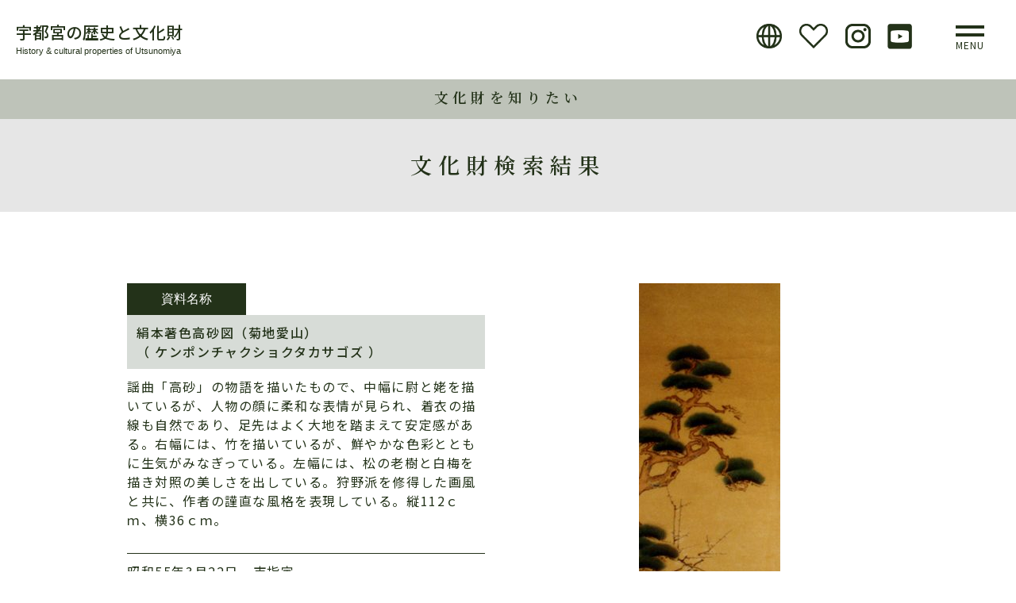

--- FILE ---
content_type: text/html; charset=UTF-8
request_url: https://utsunomiya-8story.jp/search_post/%E7%B5%B9%E6%9C%AC%E8%91%97%E8%89%B2%E9%AB%98%E7%A0%82%E5%9B%B3%EF%BC%88%E8%8F%8A%E5%9C%B0%E6%84%9B%E5%B1%B1%EF%BC%89/
body_size: 42834
content:
<!DOCTYPE html>
<html lang="ja">
<head>
<meta charset="utf-8">
<meta http-equiv="X-UA-Compatible" content="IE=edge">
<meta name="format-detection" content="telephone=no">
<meta name="viewport" content="width=device-width ,initial-scale=1,minimum-scale=1.0">
<script src="https://cdn.jsdelivr.net/npm/viewport-extra@1.0.4/dist/viewport-extra.min.js"></script>
<script>
var ua = navigator.userAgent
var sp = (ua.indexOf('iPhone') > 0 || ua.indexOf('Android') > 0 && ua.indexOf('Mobile') > 0)
var tab = (!sp && (ua.indexOf('iPad') > 0 || ua.indexOf('Android') > 0))
if (tab) new ViewportExtra(1200)
</script>

<!--meta name="description" content="謡曲「高砂」の物語を描いたもので、中幅に尉と姥を描いているが、人物の顔に柔和な表情が見られ、着衣の描線も自然であり、足先はよく大地を踏まえて安定感がある。右幅には、竹を描いているが、鮮やかな色彩とともに生気がみなぎってい [&hellip;]"-->

<meta name="twitter:card" content="summary_large_image">
<link rel="icon" type="image/png" href="https://utsunomiya-8story.jp/favicon16.ico" sizes="16x16">
<link rel="icon" type="image/png" href="https://utsunomiya-8story.jp/favicon32.ico" sizes="32x32">
<link rel="icon" type="image/png" href="https://utsunomiya-8story.jp/favicon48.ico" sizes="32x32">
<link href="https://utsunomiya-8story.jp/wordpress/wp-content/themes/utsunomiya/css/common/normalize.css" rel="stylesheet" type="text/css">
<link href="https://utsunomiya-8story.jp/wordpress/wp-content/themes/utsunomiya/css/common/set.css" rel="stylesheet">
<link href="https://utsunomiya-8story.jp/wordpress/wp-content/themes/utsunomiya/css/style.css" rel="stylesheet" type="text/css">
<link href="https://utsunomiya-8story.jp/wordpress/wp-content/themes/utsunomiya/css/style_new.css" rel="stylesheet" type="text/css">
<link href="https://utsunomiya-8story.jp/wordpress/wp-content/themes/utsunomiya/css/libs/animate.css" rel="stylesheet">
<link href="https://utsunomiya-8story.jp/wordpress/wp-content/themes/utsunomiya/css/libs/tp_sli.css" rel="stylesheet" type="text/css">
<link href="https://utsunomiya-8story.jp/wordpress/wp-content/themes/utsunomiya/css/libs/base.css"  rel="stylesheet">
<link href="https://utsunomiya-8story.jp/wordpress/wp-content/themes/utsunomiya/css/gridtab.css"  rel="stylesheet">
<link href="https://utsunomiya-8story.jp/wordpress/wp-content/themes/utsunomiya/css/slick.css"  rel="stylesheet">
<link href="https://utsunomiya-8story.jp/wordpress/wp-content/themes/utsunomiya/css/add.css" rel="stylesheet" type="text/css">
<link href="https://fonts.googleapis.com/css?family=Noto+Serif+JP:400,600,700&display=swap&subset=japanese" rel="stylesheet">
<link href="https://fonts.googleapis.com/css?family=Noto+Sans+JP:300,400,500&display=swap" rel="stylesheet">
<!-- Global site tag (gtag.js) - Google Analytics -->

<script async src="https://www.googletagmanager.com/gtag/js?id=UA-151737113-1"></script>
<script>
  window.dataLayer = window.dataLayer || [];
  function gtag(){dataLayer.push(arguments);}
  gtag('js', new Date());
  gtag('config', 'UA-151737113-1');
</script>


<!-- style section banner -->
<link href="https://utsunomiya-8story.jp/wordpress/wp-content/themes/utsunomiya/css/style-new_15032023.css" rel="stylesheet" type="text/css">
		<!-- All in One SEO 4.5.7.2 - aioseo.com -->
		<title>絹本著色高砂図（菊地愛山） - 宇都宮の歴史と文化財</title>
		<meta name="description" content="謡曲「高砂」の物語を描いたもので、中幅に尉と姥を描いているが、人物の顔に柔和な表情が見られ、着衣の描線も自然で" />
		<meta name="robots" content="max-image-preview:large" />
		<link rel="canonical" href="https://utsunomiya-8story.jp/search_post/%e7%b5%b9%e6%9c%ac%e8%91%97%e8%89%b2%e9%ab%98%e7%a0%82%e5%9b%b3%ef%bc%88%e8%8f%8a%e5%9c%b0%e6%84%9b%e5%b1%b1%ef%bc%89/" />
		<meta name="generator" content="All in One SEO (AIOSEO) 4.5.7.2" />
		<meta property="og:locale" content="ja_JP" />
		<meta property="og:site_name" content="宇都宮の歴史と文化財 -" />
		<meta property="og:type" content="article" />
		<meta property="og:title" content="絹本著色高砂図（菊地愛山） - 宇都宮の歴史と文化財" />
		<meta property="og:description" content="謡曲「高砂」の物語を描いたもので、中幅に尉と姥を描いているが、人物の顔に柔和な表情が見られ、着衣の描線も自然で" />
		<meta property="og:url" content="https://utsunomiya-8story.jp/search_post/%e7%b5%b9%e6%9c%ac%e8%91%97%e8%89%b2%e9%ab%98%e7%a0%82%e5%9b%b3%ef%bc%88%e8%8f%8a%e5%9c%b0%e6%84%9b%e5%b1%b1%ef%bc%89/" />
		<meta property="article:published_time" content="2019-12-03T11:52:50+00:00" />
		<meta property="article:modified_time" content="2019-12-03T11:52:50+00:00" />
		<meta name="twitter:card" content="summary_large_image" />
		<meta name="twitter:title" content="絹本著色高砂図（菊地愛山） - 宇都宮の歴史と文化財" />
		<meta name="twitter:description" content="謡曲「高砂」の物語を描いたもので、中幅に尉と姥を描いているが、人物の顔に柔和な表情が見られ、着衣の描線も自然で" />
		<script type="application/ld+json" class="aioseo-schema">
			{"@context":"https:\/\/schema.org","@graph":[{"@type":"BreadcrumbList","@id":"https:\/\/utsunomiya-8story.jp\/search_post\/%e7%b5%b9%e6%9c%ac%e8%91%97%e8%89%b2%e9%ab%98%e7%a0%82%e5%9b%b3%ef%bc%88%e8%8f%8a%e5%9c%b0%e6%84%9b%e5%b1%b1%ef%bc%89\/#breadcrumblist","itemListElement":[{"@type":"ListItem","@id":"https:\/\/utsunomiya-8story.jp\/#listItem","position":1,"name":"\u5bb6"}]},{"@type":"Organization","@id":"https:\/\/utsunomiya-8story.jp\/#organization","name":"\u5b87\u90fd\u5bae\u306e\u6b74\u53f2\u3068\u6587\u5316\u8ca1","url":"https:\/\/utsunomiya-8story.jp\/"},{"@type":"Person","@id":"https:\/\/utsunomiya-8story.jp\/author\/production_acct\/#author","url":"https:\/\/utsunomiya-8story.jp\/author\/production_acct\/","name":"production_acct","image":{"@type":"ImageObject","@id":"https:\/\/utsunomiya-8story.jp\/search_post\/%e7%b5%b9%e6%9c%ac%e8%91%97%e8%89%b2%e9%ab%98%e7%a0%82%e5%9b%b3%ef%bc%88%e8%8f%8a%e5%9c%b0%e6%84%9b%e5%b1%b1%ef%bc%89\/#authorImage","url":"https:\/\/secure.gravatar.com\/avatar\/206b5dbbfacbc3cacfb91e52a07ad7b6?s=96&d=mm&r=g","width":96,"height":96,"caption":"production_acct"}},{"@type":"WebPage","@id":"https:\/\/utsunomiya-8story.jp\/search_post\/%e7%b5%b9%e6%9c%ac%e8%91%97%e8%89%b2%e9%ab%98%e7%a0%82%e5%9b%b3%ef%bc%88%e8%8f%8a%e5%9c%b0%e6%84%9b%e5%b1%b1%ef%bc%89\/#webpage","url":"https:\/\/utsunomiya-8story.jp\/search_post\/%e7%b5%b9%e6%9c%ac%e8%91%97%e8%89%b2%e9%ab%98%e7%a0%82%e5%9b%b3%ef%bc%88%e8%8f%8a%e5%9c%b0%e6%84%9b%e5%b1%b1%ef%bc%89\/","name":"\u7d79\u672c\u8457\u8272\u9ad8\u7802\u56f3\uff08\u83ca\u5730\u611b\u5c71\uff09 - \u5b87\u90fd\u5bae\u306e\u6b74\u53f2\u3068\u6587\u5316\u8ca1","description":"\u8b21\u66f2\u300c\u9ad8\u7802\u300d\u306e\u7269\u8a9e\u3092\u63cf\u3044\u305f\u3082\u306e\u3067\u3001\u4e2d\u5e45\u306b\u5c09\u3068\u59e5\u3092\u63cf\u3044\u3066\u3044\u308b\u304c\u3001\u4eba\u7269\u306e\u9854\u306b\u67d4\u548c\u306a\u8868\u60c5\u304c\u898b\u3089\u308c\u3001\u7740\u8863\u306e\u63cf\u7dda\u3082\u81ea\u7136\u3067","inLanguage":"ja","isPartOf":{"@id":"https:\/\/utsunomiya-8story.jp\/#website"},"breadcrumb":{"@id":"https:\/\/utsunomiya-8story.jp\/search_post\/%e7%b5%b9%e6%9c%ac%e8%91%97%e8%89%b2%e9%ab%98%e7%a0%82%e5%9b%b3%ef%bc%88%e8%8f%8a%e5%9c%b0%e6%84%9b%e5%b1%b1%ef%bc%89\/#breadcrumblist"},"author":{"@id":"https:\/\/utsunomiya-8story.jp\/author\/production_acct\/#author"},"creator":{"@id":"https:\/\/utsunomiya-8story.jp\/author\/production_acct\/#author"},"image":{"@type":"ImageObject","url":"https:\/\/utsunomiya-8story.jp\/wordpress\/wp-content\/uploads\/2019\/12\/0e8ae88be06838f1ca74d97737fbd981.jpg","@id":"https:\/\/utsunomiya-8story.jp\/search_post\/%e7%b5%b9%e6%9c%ac%e8%91%97%e8%89%b2%e9%ab%98%e7%a0%82%e5%9b%b3%ef%bc%88%e8%8f%8a%e5%9c%b0%e6%84%9b%e5%b1%b1%ef%bc%89\/#mainImage","width":178,"height":600},"primaryImageOfPage":{"@id":"https:\/\/utsunomiya-8story.jp\/search_post\/%e7%b5%b9%e6%9c%ac%e8%91%97%e8%89%b2%e9%ab%98%e7%a0%82%e5%9b%b3%ef%bc%88%e8%8f%8a%e5%9c%b0%e6%84%9b%e5%b1%b1%ef%bc%89\/#mainImage"},"datePublished":"2019-12-03T20:52:50+09:00","dateModified":"2019-12-03T20:52:50+09:00"},{"@type":"WebSite","@id":"https:\/\/utsunomiya-8story.jp\/#website","url":"https:\/\/utsunomiya-8story.jp\/","name":"\u5b87\u90fd\u5bae\u306e\u6b74\u53f2\u3068\u6587\u5316\u8ca1","inLanguage":"ja","publisher":{"@id":"https:\/\/utsunomiya-8story.jp\/#organization"}}]}
		</script>
		<!-- All in One SEO -->

<script type="text/javascript">
/* <![CDATA[ */
window._wpemojiSettings = {"baseUrl":"https:\/\/s.w.org\/images\/core\/emoji\/14.0.0\/72x72\/","ext":".png","svgUrl":"https:\/\/s.w.org\/images\/core\/emoji\/14.0.0\/svg\/","svgExt":".svg","source":{"concatemoji":"https:\/\/utsunomiya-8story.jp\/wordpress\/wp-includes\/js\/wp-emoji-release.min.js?ver=6.4.7"}};
/*! This file is auto-generated */
!function(i,n){var o,s,e;function c(e){try{var t={supportTests:e,timestamp:(new Date).valueOf()};sessionStorage.setItem(o,JSON.stringify(t))}catch(e){}}function p(e,t,n){e.clearRect(0,0,e.canvas.width,e.canvas.height),e.fillText(t,0,0);var t=new Uint32Array(e.getImageData(0,0,e.canvas.width,e.canvas.height).data),r=(e.clearRect(0,0,e.canvas.width,e.canvas.height),e.fillText(n,0,0),new Uint32Array(e.getImageData(0,0,e.canvas.width,e.canvas.height).data));return t.every(function(e,t){return e===r[t]})}function u(e,t,n){switch(t){case"flag":return n(e,"\ud83c\udff3\ufe0f\u200d\u26a7\ufe0f","\ud83c\udff3\ufe0f\u200b\u26a7\ufe0f")?!1:!n(e,"\ud83c\uddfa\ud83c\uddf3","\ud83c\uddfa\u200b\ud83c\uddf3")&&!n(e,"\ud83c\udff4\udb40\udc67\udb40\udc62\udb40\udc65\udb40\udc6e\udb40\udc67\udb40\udc7f","\ud83c\udff4\u200b\udb40\udc67\u200b\udb40\udc62\u200b\udb40\udc65\u200b\udb40\udc6e\u200b\udb40\udc67\u200b\udb40\udc7f");case"emoji":return!n(e,"\ud83e\udef1\ud83c\udffb\u200d\ud83e\udef2\ud83c\udfff","\ud83e\udef1\ud83c\udffb\u200b\ud83e\udef2\ud83c\udfff")}return!1}function f(e,t,n){var r="undefined"!=typeof WorkerGlobalScope&&self instanceof WorkerGlobalScope?new OffscreenCanvas(300,150):i.createElement("canvas"),a=r.getContext("2d",{willReadFrequently:!0}),o=(a.textBaseline="top",a.font="600 32px Arial",{});return e.forEach(function(e){o[e]=t(a,e,n)}),o}function t(e){var t=i.createElement("script");t.src=e,t.defer=!0,i.head.appendChild(t)}"undefined"!=typeof Promise&&(o="wpEmojiSettingsSupports",s=["flag","emoji"],n.supports={everything:!0,everythingExceptFlag:!0},e=new Promise(function(e){i.addEventListener("DOMContentLoaded",e,{once:!0})}),new Promise(function(t){var n=function(){try{var e=JSON.parse(sessionStorage.getItem(o));if("object"==typeof e&&"number"==typeof e.timestamp&&(new Date).valueOf()<e.timestamp+604800&&"object"==typeof e.supportTests)return e.supportTests}catch(e){}return null}();if(!n){if("undefined"!=typeof Worker&&"undefined"!=typeof OffscreenCanvas&&"undefined"!=typeof URL&&URL.createObjectURL&&"undefined"!=typeof Blob)try{var e="postMessage("+f.toString()+"("+[JSON.stringify(s),u.toString(),p.toString()].join(",")+"));",r=new Blob([e],{type:"text/javascript"}),a=new Worker(URL.createObjectURL(r),{name:"wpTestEmojiSupports"});return void(a.onmessage=function(e){c(n=e.data),a.terminate(),t(n)})}catch(e){}c(n=f(s,u,p))}t(n)}).then(function(e){for(var t in e)n.supports[t]=e[t],n.supports.everything=n.supports.everything&&n.supports[t],"flag"!==t&&(n.supports.everythingExceptFlag=n.supports.everythingExceptFlag&&n.supports[t]);n.supports.everythingExceptFlag=n.supports.everythingExceptFlag&&!n.supports.flag,n.DOMReady=!1,n.readyCallback=function(){n.DOMReady=!0}}).then(function(){return e}).then(function(){var e;n.supports.everything||(n.readyCallback(),(e=n.source||{}).concatemoji?t(e.concatemoji):e.wpemoji&&e.twemoji&&(t(e.twemoji),t(e.wpemoji)))}))}((window,document),window._wpemojiSettings);
/* ]]> */
</script>
<style id='wp-emoji-styles-inline-css' type='text/css'>

	img.wp-smiley, img.emoji {
		display: inline !important;
		border: none !important;
		box-shadow: none !important;
		height: 1em !important;
		width: 1em !important;
		margin: 0 0.07em !important;
		vertical-align: -0.1em !important;
		background: none !important;
		padding: 0 !important;
	}
</style>
<link rel='stylesheet' id='wp-block-library-css' href='https://utsunomiya-8story.jp/wordpress/wp-includes/css/dist/block-library/style.min.css?ver=6.4.7' type='text/css' media='all' />
<style id='classic-theme-styles-inline-css' type='text/css'>
/*! This file is auto-generated */
.wp-block-button__link{color:#fff;background-color:#32373c;border-radius:9999px;box-shadow:none;text-decoration:none;padding:calc(.667em + 2px) calc(1.333em + 2px);font-size:1.125em}.wp-block-file__button{background:#32373c;color:#fff;text-decoration:none}
</style>
<style id='global-styles-inline-css' type='text/css'>
body{--wp--preset--color--black: #000000;--wp--preset--color--cyan-bluish-gray: #abb8c3;--wp--preset--color--white: #ffffff;--wp--preset--color--pale-pink: #f78da7;--wp--preset--color--vivid-red: #cf2e2e;--wp--preset--color--luminous-vivid-orange: #ff6900;--wp--preset--color--luminous-vivid-amber: #fcb900;--wp--preset--color--light-green-cyan: #7bdcb5;--wp--preset--color--vivid-green-cyan: #00d084;--wp--preset--color--pale-cyan-blue: #8ed1fc;--wp--preset--color--vivid-cyan-blue: #0693e3;--wp--preset--color--vivid-purple: #9b51e0;--wp--preset--gradient--vivid-cyan-blue-to-vivid-purple: linear-gradient(135deg,rgba(6,147,227,1) 0%,rgb(155,81,224) 100%);--wp--preset--gradient--light-green-cyan-to-vivid-green-cyan: linear-gradient(135deg,rgb(122,220,180) 0%,rgb(0,208,130) 100%);--wp--preset--gradient--luminous-vivid-amber-to-luminous-vivid-orange: linear-gradient(135deg,rgba(252,185,0,1) 0%,rgba(255,105,0,1) 100%);--wp--preset--gradient--luminous-vivid-orange-to-vivid-red: linear-gradient(135deg,rgba(255,105,0,1) 0%,rgb(207,46,46) 100%);--wp--preset--gradient--very-light-gray-to-cyan-bluish-gray: linear-gradient(135deg,rgb(238,238,238) 0%,rgb(169,184,195) 100%);--wp--preset--gradient--cool-to-warm-spectrum: linear-gradient(135deg,rgb(74,234,220) 0%,rgb(151,120,209) 20%,rgb(207,42,186) 40%,rgb(238,44,130) 60%,rgb(251,105,98) 80%,rgb(254,248,76) 100%);--wp--preset--gradient--blush-light-purple: linear-gradient(135deg,rgb(255,206,236) 0%,rgb(152,150,240) 100%);--wp--preset--gradient--blush-bordeaux: linear-gradient(135deg,rgb(254,205,165) 0%,rgb(254,45,45) 50%,rgb(107,0,62) 100%);--wp--preset--gradient--luminous-dusk: linear-gradient(135deg,rgb(255,203,112) 0%,rgb(199,81,192) 50%,rgb(65,88,208) 100%);--wp--preset--gradient--pale-ocean: linear-gradient(135deg,rgb(255,245,203) 0%,rgb(182,227,212) 50%,rgb(51,167,181) 100%);--wp--preset--gradient--electric-grass: linear-gradient(135deg,rgb(202,248,128) 0%,rgb(113,206,126) 100%);--wp--preset--gradient--midnight: linear-gradient(135deg,rgb(2,3,129) 0%,rgb(40,116,252) 100%);--wp--preset--font-size--small: 13px;--wp--preset--font-size--medium: 20px;--wp--preset--font-size--large: 36px;--wp--preset--font-size--x-large: 42px;--wp--preset--spacing--20: 0.44rem;--wp--preset--spacing--30: 0.67rem;--wp--preset--spacing--40: 1rem;--wp--preset--spacing--50: 1.5rem;--wp--preset--spacing--60: 2.25rem;--wp--preset--spacing--70: 3.38rem;--wp--preset--spacing--80: 5.06rem;--wp--preset--shadow--natural: 6px 6px 9px rgba(0, 0, 0, 0.2);--wp--preset--shadow--deep: 12px 12px 50px rgba(0, 0, 0, 0.4);--wp--preset--shadow--sharp: 6px 6px 0px rgba(0, 0, 0, 0.2);--wp--preset--shadow--outlined: 6px 6px 0px -3px rgba(255, 255, 255, 1), 6px 6px rgba(0, 0, 0, 1);--wp--preset--shadow--crisp: 6px 6px 0px rgba(0, 0, 0, 1);}:where(.is-layout-flex){gap: 0.5em;}:where(.is-layout-grid){gap: 0.5em;}body .is-layout-flow > .alignleft{float: left;margin-inline-start: 0;margin-inline-end: 2em;}body .is-layout-flow > .alignright{float: right;margin-inline-start: 2em;margin-inline-end: 0;}body .is-layout-flow > .aligncenter{margin-left: auto !important;margin-right: auto !important;}body .is-layout-constrained > .alignleft{float: left;margin-inline-start: 0;margin-inline-end: 2em;}body .is-layout-constrained > .alignright{float: right;margin-inline-start: 2em;margin-inline-end: 0;}body .is-layout-constrained > .aligncenter{margin-left: auto !important;margin-right: auto !important;}body .is-layout-constrained > :where(:not(.alignleft):not(.alignright):not(.alignfull)){max-width: var(--wp--style--global--content-size);margin-left: auto !important;margin-right: auto !important;}body .is-layout-constrained > .alignwide{max-width: var(--wp--style--global--wide-size);}body .is-layout-flex{display: flex;}body .is-layout-flex{flex-wrap: wrap;align-items: center;}body .is-layout-flex > *{margin: 0;}body .is-layout-grid{display: grid;}body .is-layout-grid > *{margin: 0;}:where(.wp-block-columns.is-layout-flex){gap: 2em;}:where(.wp-block-columns.is-layout-grid){gap: 2em;}:where(.wp-block-post-template.is-layout-flex){gap: 1.25em;}:where(.wp-block-post-template.is-layout-grid){gap: 1.25em;}.has-black-color{color: var(--wp--preset--color--black) !important;}.has-cyan-bluish-gray-color{color: var(--wp--preset--color--cyan-bluish-gray) !important;}.has-white-color{color: var(--wp--preset--color--white) !important;}.has-pale-pink-color{color: var(--wp--preset--color--pale-pink) !important;}.has-vivid-red-color{color: var(--wp--preset--color--vivid-red) !important;}.has-luminous-vivid-orange-color{color: var(--wp--preset--color--luminous-vivid-orange) !important;}.has-luminous-vivid-amber-color{color: var(--wp--preset--color--luminous-vivid-amber) !important;}.has-light-green-cyan-color{color: var(--wp--preset--color--light-green-cyan) !important;}.has-vivid-green-cyan-color{color: var(--wp--preset--color--vivid-green-cyan) !important;}.has-pale-cyan-blue-color{color: var(--wp--preset--color--pale-cyan-blue) !important;}.has-vivid-cyan-blue-color{color: var(--wp--preset--color--vivid-cyan-blue) !important;}.has-vivid-purple-color{color: var(--wp--preset--color--vivid-purple) !important;}.has-black-background-color{background-color: var(--wp--preset--color--black) !important;}.has-cyan-bluish-gray-background-color{background-color: var(--wp--preset--color--cyan-bluish-gray) !important;}.has-white-background-color{background-color: var(--wp--preset--color--white) !important;}.has-pale-pink-background-color{background-color: var(--wp--preset--color--pale-pink) !important;}.has-vivid-red-background-color{background-color: var(--wp--preset--color--vivid-red) !important;}.has-luminous-vivid-orange-background-color{background-color: var(--wp--preset--color--luminous-vivid-orange) !important;}.has-luminous-vivid-amber-background-color{background-color: var(--wp--preset--color--luminous-vivid-amber) !important;}.has-light-green-cyan-background-color{background-color: var(--wp--preset--color--light-green-cyan) !important;}.has-vivid-green-cyan-background-color{background-color: var(--wp--preset--color--vivid-green-cyan) !important;}.has-pale-cyan-blue-background-color{background-color: var(--wp--preset--color--pale-cyan-blue) !important;}.has-vivid-cyan-blue-background-color{background-color: var(--wp--preset--color--vivid-cyan-blue) !important;}.has-vivid-purple-background-color{background-color: var(--wp--preset--color--vivid-purple) !important;}.has-black-border-color{border-color: var(--wp--preset--color--black) !important;}.has-cyan-bluish-gray-border-color{border-color: var(--wp--preset--color--cyan-bluish-gray) !important;}.has-white-border-color{border-color: var(--wp--preset--color--white) !important;}.has-pale-pink-border-color{border-color: var(--wp--preset--color--pale-pink) !important;}.has-vivid-red-border-color{border-color: var(--wp--preset--color--vivid-red) !important;}.has-luminous-vivid-orange-border-color{border-color: var(--wp--preset--color--luminous-vivid-orange) !important;}.has-luminous-vivid-amber-border-color{border-color: var(--wp--preset--color--luminous-vivid-amber) !important;}.has-light-green-cyan-border-color{border-color: var(--wp--preset--color--light-green-cyan) !important;}.has-vivid-green-cyan-border-color{border-color: var(--wp--preset--color--vivid-green-cyan) !important;}.has-pale-cyan-blue-border-color{border-color: var(--wp--preset--color--pale-cyan-blue) !important;}.has-vivid-cyan-blue-border-color{border-color: var(--wp--preset--color--vivid-cyan-blue) !important;}.has-vivid-purple-border-color{border-color: var(--wp--preset--color--vivid-purple) !important;}.has-vivid-cyan-blue-to-vivid-purple-gradient-background{background: var(--wp--preset--gradient--vivid-cyan-blue-to-vivid-purple) !important;}.has-light-green-cyan-to-vivid-green-cyan-gradient-background{background: var(--wp--preset--gradient--light-green-cyan-to-vivid-green-cyan) !important;}.has-luminous-vivid-amber-to-luminous-vivid-orange-gradient-background{background: var(--wp--preset--gradient--luminous-vivid-amber-to-luminous-vivid-orange) !important;}.has-luminous-vivid-orange-to-vivid-red-gradient-background{background: var(--wp--preset--gradient--luminous-vivid-orange-to-vivid-red) !important;}.has-very-light-gray-to-cyan-bluish-gray-gradient-background{background: var(--wp--preset--gradient--very-light-gray-to-cyan-bluish-gray) !important;}.has-cool-to-warm-spectrum-gradient-background{background: var(--wp--preset--gradient--cool-to-warm-spectrum) !important;}.has-blush-light-purple-gradient-background{background: var(--wp--preset--gradient--blush-light-purple) !important;}.has-blush-bordeaux-gradient-background{background: var(--wp--preset--gradient--blush-bordeaux) !important;}.has-luminous-dusk-gradient-background{background: var(--wp--preset--gradient--luminous-dusk) !important;}.has-pale-ocean-gradient-background{background: var(--wp--preset--gradient--pale-ocean) !important;}.has-electric-grass-gradient-background{background: var(--wp--preset--gradient--electric-grass) !important;}.has-midnight-gradient-background{background: var(--wp--preset--gradient--midnight) !important;}.has-small-font-size{font-size: var(--wp--preset--font-size--small) !important;}.has-medium-font-size{font-size: var(--wp--preset--font-size--medium) !important;}.has-large-font-size{font-size: var(--wp--preset--font-size--large) !important;}.has-x-large-font-size{font-size: var(--wp--preset--font-size--x-large) !important;}
.wp-block-navigation a:where(:not(.wp-element-button)){color: inherit;}
:where(.wp-block-post-template.is-layout-flex){gap: 1.25em;}:where(.wp-block-post-template.is-layout-grid){gap: 1.25em;}
:where(.wp-block-columns.is-layout-flex){gap: 2em;}:where(.wp-block-columns.is-layout-grid){gap: 2em;}
.wp-block-pullquote{font-size: 1.5em;line-height: 1.6;}
</style>
<script type="text/javascript" src="https://utsunomiya-8story.jp/wordpress/wp-includes/js/jquery/jquery.min.js?ver=3.7.1" id="jquery-core-js"></script>
<script type="text/javascript" src="https://utsunomiya-8story.jp/wordpress/wp-includes/js/jquery/jquery-migrate.min.js?ver=3.4.1" id="jquery-migrate-js"></script>
<script type="text/javascript" id="favorites-js-extra">
/* <![CDATA[ */
var favorites_data = {"ajaxurl":"https:\/\/utsunomiya-8story.jp\/wordpress\/wp-admin\/admin-ajax.php","nonce":"f57cda9dfc","favorite":"\u304a\u6c17\u306b\u5165\u308a","favorited":"\u304a\u6c17\u306b\u5165\u308a\u6e08\u307f","includecount":"1","indicate_loading":"","loading_text":"","loading_image":"<span class=\"sf-icon-spinner-wrapper\"><i class=\"sf-icon-spinner\"><\/i><\/span>","loading_image_active":"<span class=\"sf-icon-spinner-wrapper active\"><i class=\"sf-icon-spinner active\"><\/i><\/span>","loading_image_preload":"","cache_enabled":"1","button_options":{"button_type":"custom","custom_colors":false,"box_shadow":false,"include_count":true,"default":{"background_default":false,"border_default":false,"text_default":false,"icon_default":false,"count_default":false},"active":{"background_active":false,"border_active":false,"text_active":false,"icon_active":false,"count_active":false}},"authentication_modal_content":"<p>Please login to add favorites.<\/p>\n<p><a href=\"#\" data-favorites-modal-close>Dismiss this notice<\/a><\/p>\n","authentication_redirect":"","dev_mode":"","logged_in":"","user_id":"0","authentication_redirect_url":"https:\/\/utsunomiya-8story.jp\/wordpress\/wp-login.php"};
/* ]]> */
</script>
<script type="text/javascript" src="https://utsunomiya-8story.jp/wordpress/wp-content/plugins/favorites/assets/js/favorites.min.js?ver=2.3.3" id="favorites-js"></script>
<link rel="https://api.w.org/" href="https://utsunomiya-8story.jp/wp-json/" /><link rel="EditURI" type="application/rsd+xml" title="RSD" href="https://utsunomiya-8story.jp/wordpress/xmlrpc.php?rsd" />
<meta name="generator" content="WordPress 6.4.7" />
<link rel='shortlink' href='https://utsunomiya-8story.jp/?p=761' />
<link rel="alternate" type="application/json+oembed" href="https://utsunomiya-8story.jp/wp-json/oembed/1.0/embed?url=https%3A%2F%2Futsunomiya-8story.jp%2Fsearch_post%2F%25e7%25b5%25b9%25e6%259c%25ac%25e8%2591%2597%25e8%2589%25b2%25e9%25ab%2598%25e7%25a0%2582%25e5%259b%25b3%25ef%25bc%2588%25e8%258f%258a%25e5%259c%25b0%25e6%2584%259b%25e5%25b1%25b1%25ef%25bc%2589%2F" />
<link rel="alternate" type="text/xml+oembed" href="https://utsunomiya-8story.jp/wp-json/oembed/1.0/embed?url=https%3A%2F%2Futsunomiya-8story.jp%2Fsearch_post%2F%25e7%25b5%25b9%25e6%259c%25ac%25e8%2591%2597%25e8%2589%25b2%25e9%25ab%2598%25e7%25a0%2582%25e5%259b%25b3%25ef%25bc%2588%25e8%258f%258a%25e5%259c%25b0%25e6%2584%259b%25e5%25b1%25b1%25ef%25bc%2589%2F&#038;format=xml" />
</head>
<body class="search_post-template-default single single-search_post postid-761">
<div id="wrapper">
    <div id="js-loader" class="loader"> </div>
<!--サイドメニュー::::::::::::::::::::::::::::::::::::::::::::::::::::::::::::::::::::::::::::::::::　 -->
<div id="sideMenu">
    <div class="closeBtnArea">
        <div class="mCloseBtn btnMenu">
            <p>×</p>
        </div>
    </div>
    <div class="menuList"> 
        <!--side_neo-->
        <ul id="sidemenu">
            <li class="side_home"><a href="https://utsunomiya-8story.jp/">Home</a></li>
            <li><a href="https://utsunomiya-8story.jp/news/">NEWS</a></li>
            <li class="oya"><a href="https://utsunomiya-8story.jp/#storyTop">8STORY</a></li>            <li class="co"><a href="https://utsunomiya-8story.jp/story/story1/" > STORY1 <br>今も昔も住みやすい 関東平野の里山都市 うつのみや</a></li>
            <li class="co"><a href="https://utsunomiya-8story.jp/story/story2/" >STORY2 <br>文武に秀でた宇都宮氏の本拠地 <br class="sp">うつのみや</a></li>
            <li class="co"><a href="https://utsunomiya-8story.jp/story/story3/" >STORY3 <br>2つの街道の追分、水運の鬼怒川 人・モノ・情報の交流拠点 うつのみや </a></li>
            <li class="co"><a href="https://utsunomiya-8story.jp/story/story4/" >STORY4 <br>古代から現代まで<br class="sp">大谷石がつくり繋いだ石のまち <br class="sp">うつのみや </a></li>
            <li class="co"><a href="https://utsunomiya-8story.jp/story/story5/" >STORY5 <br>古代国家を支えた<br class="sp">下毛野氏基盤の地 うつのみや </a></li>
            <li class="co"><a href="https://utsunomiya-8story.jp/story/story6/" >STORY6 <br>徳川将軍も泊まった<br class="sp">華やかな城下町 うつのみや </a></li>
            <li class="co"><a href="https://utsunomiya-8story.jp/story/story7/" >STORY7 <br>二度の戦災を<br class="sp">たくましく生き抜いたまち うつのみや </a></li>
            <li class="coend"><a href="https://utsunomiya-8story.jp/story/story8/" >STORY8 <br>農村に生きた人々が築いた<br class="sp">文化豊かな田園の地 うつのみや</a></li>
            <li><a href="/history/">歴史を知りたい</a></li>
            <li><a href="/properties/">文化財を知りたい</a></li>
            <li><a href="/archive/">歴史・文化財 資料アーカイブ</a></li>
            <!--<li><a href="/heritage/">市民遺産制度</a></li>-->
            <li><a href="/document/">各種申請書</a></li>
            <li><a href="https://fofa.jp/8story/a.p/102/" target="_blank">メルマガ</a></li>
            <li><a href="/link/">リンク</a></li>
            <li><a href="/terms/">利用規約</a></li>
            <li><a href="/en/">English</a></li>
            <li><a href="https://www.instagram.com/city.utsunomiya.8story/" target="_blank">Instagram</a></li>
            <li><a href="https://www.youtube.com/channel/UCSAMAU4Y_Gtb3EUIxE220dQ?view_as=subscriber" target="_blank">Youtube</a></li>
        </ul>
        <div class="both"></div>
    </div>
</div>
<!--サイドメニュー::::::::::::::::::::::::::::::::::::::::::::::::::::::::::::::::::::::::::::::::::　 -->     <header id="header">
    <div class="top_logo">
        <h2 class="mainlogo"><a href="https://utsunomiya-8story.jp/">宇都宮の歴史と文化財</a></h2>
        <p class="top_p">History &amp; cultural properties of Utsunomiya</p>
        <div class="btnArea">
            <p class="btnMenu"><span></span><span></span> </p>
            <p class="menutxt">MENU</p>
        </div>
        <div class="contArea ">
            <ul class="cont_bt">
                <li class="f_Hind"> <a href="https://utsunomiya-8story.jp/en/" ><img src="https://utsunomiya-8story.jp/wordpress/wp-content/themes/utsunomiya/image/head_bt_1.png" alt=""/></a></li>
                <li class="f_Hind"> <a href="https://utsunomiya-8story.jp/favorites/" ><img src="https://utsunomiya-8story.jp/wordpress/wp-content/themes/utsunomiya/image/head_fv.png" alt=""/></a></li>
                <li class="f_Hind"> <a href="https://www.instagram.com/city.utsunomiya.8story/" target="_blank"><img src="https://utsunomiya-8story.jp/wordpress/wp-content/themes/utsunomiya/image/head_bt_inst.png" alt=""/></a></li>
                <li class="f_Hind no_bdR"> <a href="https://www.youtube.com/channel/UCSAMAU4Y_Gtb3EUIxE220dQ?view_as=subscriber" target="_blank"><img src="https://utsunomiya-8story.jp/wordpress/wp-content/themes/utsunomiya/image/youtube_btn.png" alt=""/></a></li>
            </ul>
            <div class="both"></div>
        </div>
    </div>
</header>
    <div id="container">
        <main id="contents">
            <div class="backFitImageSec">
                <div class="content">
                    <section class="title_zone_bred">
                        <h5  class="page_ti_bred"><a href="https://utsunomiya-8story.jp/properties/">文化財を知りたい</a></h5>
                    </section>
                    <section class="title_zone_2">
                        <h2 id="page_ti">文化財検索結果</h2>
                    </section>
                    <section class="sub_innner_nobg" >
                        <div id="cont_zone">
                            <div class="nomal_960">
                                <div class="bunka_box_r">
                                    <div id="jq_slide-main">
                                        <p class="bunka_img"><img width="178" height="450" src="https://utsunomiya-8story.jp/wordpress/wp-content/uploads/2019/12/0e8ae88be06838f1ca74d97737fbd981-178x450.jpg" class="attachment-thumbnail size-thumbnail wp-post-image" alt="" decoding="async" loading="lazy" /></p>
                                                                                                                        <p class="bunka_img">
                                            <img src="https://utsunomiya-8story.jp/wordpress/wp-content/uploads/2019/12/229531f25c5f7f81fc2cb238d8265b0d-187x450.jpg" />                                        </p>
                                                                                <p class="bunka_img">
                                            <img src="https://utsunomiya-8story.jp/wordpress/wp-content/uploads/2019/12/b7a9f3b74a4c24db4c604719be2f304a-172x450.jpg" />                                        </p>
                                                                                                                    </div>
                                    <div class="photo_flex" id="jq_slide-thumb">
                                        <div class="other_p"><img width="178" height="450" src="https://utsunomiya-8story.jp/wordpress/wp-content/uploads/2019/12/0e8ae88be06838f1ca74d97737fbd981-178x450.jpg" class="attachment-thumbnail size-thumbnail wp-post-image" alt="" decoding="async" loading="lazy" /></div>
                                                                                                                        <div class="other_p">
                                            <img src="https://utsunomiya-8story.jp/wordpress/wp-content/uploads/2019/12/229531f25c5f7f81fc2cb238d8265b0d-187x450.jpg" />                                        </div>
                                                                                <div class="other_p">
                                            <img src="https://utsunomiya-8story.jp/wordpress/wp-content/uploads/2019/12/b7a9f3b74a4c24db4c604719be2f304a-172x450.jpg" />                                        </div>
                                                                                                                    </div>
                                    <ul class="bunka_gm">
                                                                                <!--<li>お気に入りプラグイン対応</li>-->
                                    </ul>
                                    <div class="both"></div>
                                </div>
                                <div class="bunka_box_l">
                                    <p class="tag_green">資料名称</p>
                                    <p class="bunka_result_txt f_noto_m">
                                        絹本著色高砂図（菊地愛山）                                                                                <br>（
                                        ケンポンチャクショクタカサゴズ                                        ）
                                                                            </p>
                                    <div class="bunka_r_txt f_noto_r">
                                        <p>謡曲「高砂」の物語を描いたもので、中幅に尉と姥を描いているが、人物の顔に柔和な表情が見られ、着衣の描線も自然であり、足先はよく大地を踏まえて安定感がある。右幅には、竹を描いているが、鮮やかな色彩とともに生気がみなぎっている。左幅には、松の老樹と白梅を描き対照の美しさを出している。狩野派を修得した画風と共に、作者の謹直な風格を表現している。縦112ｃｍ、横36ｃｍ。</p>
<button class="simplefavorite-button has-count" data-postid="761" data-siteid="1" data-groupid="1" data-favoritecount="0" style="">お気に入り<span class="simplefavorite-button-count" style="">0</span></button>                                    </div>
                                                                        <p class="bunka_tad_txt f_noto_r">
                                        昭和55年3月22日　市指定                                    </p>
                                                                        <table class="tbl-r02">
                                                                                <tr>
                                            <th>作者名</th>
                                            <td>
                                                菊地愛山                                            </td>
                                        </tr>
                                                                                                                        <tr>
                                            <th>時代・年代</th>
                                            <td>
                                                -                                            </td>
                                        </tr>
                                                                                                                        <tr >
                                            <th>形式・資料形態</th>
                                            <td>
                                                有形文化財（絵画）                                            </td>
                                        </tr>
                                                                                                                        <tr >
                                            <th>点数</th>
                                            <td>
                                                3幅対                                            </td>
                                        </tr>
                                                                                                                        <tr >
                                            <th>法量</th>
                                            <td>
                                                -                                            </td>
                                        </tr>
                                                                                                                        <tr class="last">
                                            <th>材質</th>
                                            <td>
                                                -                                            </td>
                                        </tr>
                                                                            </table>
                                    
                                    <!--bunka_box_l--></div>
                                <div class="both"></div>
                                <div class="serch_bt_box">
                                    <ul class="serch_bt">
                                        <li><a href="https://utsunomiya-8story.jp/properties/#search-top">検索TOPに戻る</a></li>
                                    </ul>
                                </div>
                                <!--nomal_960--></div>
                            
                            <!--cont_zone--></div>
                    </section>
                </div>
                <!-- /.contents --> 
                
                <!-- bottom_back --></div>
        </main>
        <!-- //#contents --> 
    </div>
    <!-- //#container -->
    <footer id="footer">
    <ul id="foot_up">
        <a href="#wrapper">
        <li><img src="https://utsunomiya-8story.jp/wordpress/wp-content/themes/utsunomiya/image/top_arw_b.png"  alt="ページトップへ戻る"/></li>
        </a>
    </ul>
    <div class="nomal_100ul"> </div>
    <div class="nomal_960wnone">
        <div class="w60_box ">
            <ul class="cont_bt">
                <li class="f_Hind"><a href="https://utsunomiya-8story.jp/en/" ><img src="https://utsunomiya-8story.jp/wordpress/wp-content/themes/utsunomiya/image/ft_ico_1.png" alt="English"/></a></li>
                <li class="f_Hind"> <a href="https://utsunomiya-8story.jp/favorites/" ><img src="https://utsunomiya-8story.jp/wordpress/wp-content/themes/utsunomiya/image/head_fv_w.png" alt=""/></a></li>
                <li class="f_Hind"><a href="https://www.instagram.com/city.utsunomiya.8story/" target="_blank"><img src="https://utsunomiya-8story.jp/wordpress/wp-content/themes/utsunomiya/image/ft_insta.png" alt="8Story インスタグラム"/></a></li>
                <li class="f_Hind no_bdR"> <a href="https://www.youtube.com/channel/UCSAMAU4Y_Gtb3EUIxE220dQ?view_as=subscriber" target="_blank"><img src="https://utsunomiya-8story.jp/wordpress/wp-content/themes/utsunomiya/image/ft_ico_yt.png" alt="8Story youtube"/></a></li>
            </ul>
            <div class="both"></div>
        </div>
        <div class="w60_box "><a href="https://fofa.jp/8story/a.p/102/" target="_blank"><img src="https://utsunomiya-8story.jp/wordpress/wp-content/themes/utsunomiya/image/ft_m_mz.png" alt="メルマガ登録はこちら"/></a></div>
        <div class="w30_box ">
            <h5 class="f_noto_r foottxt">宇都宮市歴史文化資源活用<br class="sp"> 推進協議会</h5>
            <p class="f_noto_l foottxtE">事務局 : 宇都宮市魅力創造部文化都市推進課内<br> 〒320-8540 栃木県宇都宮市旭1丁目1番5号<br> 電 話 : 028-632-2766　FAX : 028-632-2765</p>
        </div>
        <div class="both"></div>
        <div class="foot_in_box"> <img src="https://utsunomiya-8story.jp/wordpress/wp-content/themes/utsunomiya/image/bunka_ft_logo.png"  class="img_r_f" alt=""/>
            <p class="bunka f_noto_l">令和元年度　観光拠点形成重点支援事業<br> （文化財保存地域計画等を活用した観光拠点づくり事業）</p>
            <div class="both"></div>
        </div>
    </div>
    <div id="foot_comp_box">
        <p class="link_terms arrow arw-6"><a href="https://utsunomiya-8story.jp/terms/">利用規約</a></p>
        <p class="f_noto_l copyright">Copyright © 2019 Utsunomiya City.AllRightsReserved.</p>
    </div>
</footer>
<!-- /footer --> 
<!-- JS -->
<script src="https://utsunomiya-8story.jp/wordpress/wp-content/themes/utsunomiya/js/libs/jquery-2.2.1.min.js" charset="utf-8"></script>
<script src="https://utsunomiya-8story.jp/wordpress/wp-content/themes/utsunomiya/js/utility.js" charset="utf-8"></script> 
<script src="https://utsunomiya-8story.jp/wordpress/wp-content/themes/utsunomiya/js/animation.js"></script>
<script type="text/javascript" src="https://utsunomiya-8story.jp/wordpress/wp-content/themes/utsunomiya/js/mov.js"></script> 
<script src="https://utsunomiya-8story.jp/wordpress/wp-content/themes/utsunomiya/js/gridtab.min.js"></script>
<script src="https://utsunomiya-8story.jp/wordpress/wp-content/themes/utsunomiya/js/common.js" charset="utf-8" async></script>     </div>
<script src="https://utsunomiya-8story.jp/wordpress/wp-content/themes/utsunomiya/js/slick.js"></script> 
<script>
    $('#jq_slide-main').slick({
	slidesToShow: 1,
	slidesToScroll: 1,
	arrows: false,
	dots: false,
	draggable: false,
	fade: true,
});
$('#jq_slide-thumb').slick({
	slidesToShow: 3,
	slidesToScroll: 1,
	arrows: false,
	dots: false,
	focusOnSelect: true,
	asNavFor: '#jq_slide-main',
	variableWidth: true,
});
    </script>
</body>
</html>

--- FILE ---
content_type: text/css
request_url: https://utsunomiya-8story.jp/wordpress/wp-content/themes/utsunomiya/css/style.css
body_size: 240544
content:
@charset "utf-8";
* {
	box-sizing: border-box;
	-moz-box-sizing: border-box;
}

body {
	color: #233219;
    font-family: 'Hiragino Kaku Gothic ProN', 'ヒラギノ角ゴ ProN W3', Meiryo, メイリオ, Osaka, 'MS PGothic', arial, helvetica, sans-serif;
	font-size: 100%;
	width: 100%;
    line-height: 1.5;
    min-width: 300px;
}
img {
  max-width: 100%;
  height: auto;
}

p {
  text-align: left;
}
.co_mainBox .fukidashi_l2 {
position: absolute;
left: -180px;
top: -100px;
max-width: 670px;
}
@media screen and (max-width: 1025px) {
	
	.co_mainBox .fukidashi_l2 {
position: absolute;
left: -100px;
top: -80px;
max-width: 670px;
}
	
}
@media screen and (max-width: 599px) {
	.co_mainBox .fukidashi_l2 {
position: absolute;
left: 0px;
top: -90px;
width: 100%;
}
}
@media screen and (max-width: 376px) {
		.co_mainBox .fukidashi_l2 {
position: absolute;
left: 0px;
top: -82px;
width: 100%;
}
}
@media screen and (max-width: 321px) {
			.co_mainBox .fukidashi_l2 {
position: absolute;
left: 0px;
top: -70px;
width: 100%;
}
}

.innner_g_bg_history {
padding: 90px 0 0 0;
position: relative;
background: url(../image/gre_bg_1000.png) repeat-x bottom;

}


.sub_innnerTop_en {
padding: 90px 0 0 0;
position: relative;
background: #fff url(../image/gre_bg_bottm_l.png) repeat-x bottom;
}

.nomal_960_en {
    width: 90%;
    max-width: 960px;
    margin: 0 auto;
    padding-bottom: 90px;
    position: relative;
}

.item_ac_2_en {
  padding: 0 0 0px 0 ;
  text-align: center;
	background-color: #FFFFFF;
	
	position: relative;
	max-width: 48%;
	margin: 0 1% 20px 1%;
}

_:-ms-lang(x)::-ms-backdrop, .item_ac_2_en {
  /* IE11 のみ適用される */
	width: 47%;
	float:left;
	margin-right: 3%;
	margin-bottom: 20px;
}

p.ac03_txt_en {
font-size: 100%;
letter-spacing: 0.1em;
padding: 30px 0 0 0;
max-width: 700px;
margin: 0 auto;
font-family: 'Noto Sans JP', sans-serif;
font-weight: 400;
text-align: left;
line-height: 1.8;
}

p.his_txt_box_en {
max-width: 830px;
width: 90%;
margin: 0 auto 90px;
letter-spacing: 0.1em;
font-family: 'Noto Sans JP', sans-serif;
font-weight: 300;
line-height: 1.6;
text-align: left;
}

p.sec_cont_intro_txt_en {
max-width: 760px;
margin: 0 auto;
font-family: 'Noto Sans JP', sans-serif;
letter-spacing: 0.1em;
line-height: 1.8;
text-align: left;
padding-bottom: 80px;
}

p.term_txt2 {
    font-size: 100%;
    letter-spacing: 0.1em;
    padding: 10px 0 20px 0;
    max-width: 760px;
    margin: 0 auto;
    font-family: 'Noto Sans JP', sans-serif;
    font-weight: 400;
    
    line-height: 1.8;
}

p.term_txt2 img {
    width: 80%;
	height: auto;
}

h4.hterm_h4_title2 {
    margin: 0 auto 0;
    font-family: 'Noto Sans JP', sans-serif;
    font-weight: 500;
    letter-spacing: 0.1em;
    line-height: 1.8;
    font-size: 120%;
    max-width: 760px;
}

.grad-btn_en {
z-index: 2;
    position: absolute;
    right: 0;
    bottom: 120px;
    left: 0;
    max-width: 402px;
    margin: 0 auto;
    padding: 20px 0;
    background: #fff;
    color: #233219;
    font-size: 100%;
    text-align: center;
    cursor: pointer;
    transition: .2s ease;
    border: 2px solid #233219;
	letter-spacing: 0.07em;
font-family: 'Noto Sans JP', sans-serif;
	
}
.grad-btn_en::before {
  content: "I will see more"
}



.grad-trigger:checked ~ .grad-btn_en::before {
  content: "close" /*チェックされていたら、文言を変更する*/
}
.grad-trigger:checked ~ .grad-item {
  height: auto; /*チェックされていたら、高さを戻す*/
}
.grad-trigger:checked ~ .grad-item::before {
  display: none; /*チェックされていたら、grad-itemのbeforeを非表示にする*/
}

p.ac06_txt_en {
font-size: 100%;
letter-spacing: 0.1em;
padding: 0px 0 60px 0;
max-width: 700px;
margin: 0 auto;
font-family: 'Noto Sans JP', sans-serif;
font-weight: 400;
text-align: left;
line-height: 1.8;
}
p.ac_txt_en {
letter-spacing: 0.03em;
padding: 20px 0px 20px 0;
text-align: left;
}
p.en_top_txt {
text-align: center;
letter-spacing: 0.1em;
line-height: 1.8;
}

a {
display: inline-block;
color: #fff;
text-decoration: none;
}
.gr_box_hert {
    background-color: #E6E6E6;
    width: 100%;
    margin: 0 auto 30px;
    padding: 30px;
}
.heritage_box {
    max-width: 960px;
    width: 90%;
    position: relative;
    padding-top: 60px;
    margin: 0 auto;
    padding-bottom: 60px;
	
}

p.hert_p_txt {
    max-width: 760px;
    margin: 0 auto;
    font-family: 'Noto Sans JP', sans-serif;
    letter-spacing: 0.1em;
    line-height: 1.8;
    text-align: justify;
    padding-bottom: 30px;
	padding-top: 30px;
}

p.hert_img {
	max-width: 600px;
	margin: 0 auto;
	padding: 30px 0;
}

p.hert_img img {
	width: 100%;
	height: auto;
}

.hert_link_box {
    
    padding: 10px 10px;
    margin-bottom: 3px;
}


h2.mainlogo_en {
    text-align: left;
    font-size: 130%;
    padding-top: 19px;
    font-family: 'Noto Sans JP', sans-serif;
    font-weight: 500;
	padding-left: 30px;
}

h2.mainlogo_en a {
color: #233219;
}

.grid_ft_eng {
display: grid;
grid-gap: 10px 10px;
grid-template-columns: repeat(auto-fit, minmax(300px,1fr));
}
.box_bottom_en {
width: 100%;
}


.cloud_r1_en {
    position: absolute;
    right: -500px;
    top: 250px;
    max-width: 800px;
}
.cloud_r2_en {
    position: absolute;
    right: -600px;
    top: 300px;
    max-width: 800px;
}
.po_box p.st_copy1en {
    position: absolute;
    z-index: 10;
    top: 180px;
    right: 0px;
	max-width: 220px;
}
.po_box p.st_copy1en img {
    width: 100%;
	height: auto;
}
.po_box p.st_copy2en {
    position: absolute;
    z-index: 10;
    top: 180px;
    left: -30px;
	max-width: 220px;
}
.po_box p.st_copy2en img {
    width: 100%;
	height: auto;
}
.po_box p.st_copy3en {
    position: absolute;
    z-index: 10;
    top: 180px;
    left: -120px;
	max-width: 380px;
}
.po_box p.st_copy3en img {
    width: 100%;
	height: auto;
}
.po_box p.st_copy4en {
position: absolute;
z-index: 10;
top: 180px;
right: -80px;
max-width: 340px;
}
.po_box p.st_copy4en img {
    width: 100%;
	height: auto;
}
.po_box p.st_copy5en {
 position: absolute;
z-index: 10;
top: 180px;
left: -100px;
max-width: 300px;
}
.po_box p.st_copy5en img {
    width: 100%;
	height: auto;
}
.po_box p.st_copy6en {
    position: absolute;
    z-index: 10;
    top: 180px;
    left: -120px;
	max-width: 330px;
}
.po_box p.st_copy6en img {
    width: 100%;
	height: auto;
}
.po_box p.st_copy7en {
position: absolute;
z-index: 10;
top: 180px;
right: -20px;
max-width: 230px;
}
.po_box p.st_copy7en img {
    width: 100%;
	height: auto;
}
.po_box p.st_copy8en {
position: absolute;
z-index: 10;
top: 180px;
left: -100px;
max-width: 320px;
}
.po_box p.st_copy8en img {
    width: 100%;
	height: auto;
}

p.st_txt_en {
font-family: 'Noto Sans JP', sans-serif;
font-weight: 300;
color: #233219;
letter-spacing: 0.1em;
line-height: 1.6;
padding-bottom: 30px;
text-align: left;
}


@media screen and (max-width: 880px) {
	
	.innner_g_bg_history {
background: url(../image/gre_bg_800.png) repeat-x bottom;
}
	
.box_bottom_en {
position: -webkit-sticky;
position: sticky;
top: 0;
}
	.po_box p.st_copy1en_sp {
    top: 330px;
    left: 0;
	position: absolute;
    z-index: 10;
	max-width: 220px;
}
.po_box p.st_copy2en {

top: 340px;
left: 380px;
max-width: 220px;
}
.po_box p.st_copy3en {
position: absolute;
z-index: 10;
top: 340px;
left: 250px;
max-width: 380px;
}
.po_box p.st_copy4en {
position: absolute;
z-index: 10;
top: 335px;
right: 320px;
max-width: 320px;
}
	.po_box p.st_copy5en {
position: absolute;
z-index: 10;
top: 340px;
left: 360px;
max-width: 250px;
}
	.po_box p.st_copy6en {
position: absolute;
z-index: 10;
top: 340px;
left: 300px;
max-width: 290px;
}
.po_box p.st_copy7en {
position: absolute;
z-index: 10;
top: 330px;
right: 300px;
max-width: 200px;
}
.po_box p.st_copy8en {
position: absolute;
z-index: 10;
top: 340px;
left: 300px;
max-width: 280px;
}
}

@media screen and (max-width: 415px) {
	
	.innner_g_bg_history {
padding: 30px 0 0 0;
background: url(../image/gre_bg_2000.png) repeat-x bottom;
margin-bottom: 30px;
		background-size: 1.35px;
}

	
	.sub_innnerTop_en {
background-size: 2px;
}
	
	
	.nomal_960_en {
    padding-bottom: 30px;
    
}
	
	.item_ac_2_en {

	max-width: 100%;
	margin: 0 0% 20px 0%;
}
	
	p.his_txt_box_en {
margin: 0 auto 60px;

}
	
p.sec_cont_intro_txt_en {
padding-bottom: 40px;
}
	
.gr_box_hert {

    padding: 20px;
}
	
.heritage_box {

    padding-bottom: 0px;
}
	
	h2.mainlogo_en {
font-size: 100%;
padding-top: 15px;
padding-left: 20px;
}
	
	.box_bottom_en {
position: -webkit-sticky;
position: sticky;
top: 0;
}
	p.st_txt_en {
padding-bottom: 25px;
font-size: 90%;
line-height: 1.6;
}
	
	.grid_ft_eng {
width: 90%;
margin: 0 auto;
}
		p.en_top_txt {
text-align: left;
letter-spacing: 0.08em;
line-height: 1.6;
width: 80%;
margin: 0 auto;
font-size: 90%;
padding: 70px 0 20px 0;
}
		.po_box p.st_copy1en_sp {
        top: 230px;
    left: 0;
max-width: 190px;
}
.po_box p.st_copy2en {
top: 170px;
left: 90px;
max-width: 220px;
}
.po_box p.st_copy3en {

top: 250px;
left: 20px;
max-width: 380px;
}
.po_box p.st_copy4en {
top: 250px;
right: 60px;
max-width: 320px;
}
.po_box p.st_copy5en {

top: 180px;
left: 70px;
max-width: 250px;
}
.po_box p.st_copy6en {

top: 240px;
left: 70px;
max-width: 290px;
}

.po_box p.st_copy7en {

top: 235px;
right: 100px;
max-width: 150px;
}
.po_box p.st_copy8en {

top: 240px;
left: 75px;
max-width: 280px;
}
	
	
	
.cloud_r1_en {
    position: absolute;
right: -560px;
top: 410px;
max-width: 750px;
}
.cloud_r2_en {
    position: absolute;
 right: -400px;
top: 430px;
max-width: 500px;
}
	
}
@media screen and (max-width: 376px) {
	
	p.ac03_txt_en {
font-size: 90%;
letter-spacing: 0.1em;
padding: 10px 0 0 0;

line-height: 1.8;
}
	
		p.en_top_txt {
text-align: left;
letter-spacing: 0.08em;
line-height: 1.6;
width: 80%;
margin: 0 auto;
font-size: 90%;
padding: 70px 0 20px 0;
}
		.po_box p.st_copy1en_sp {
        top: 230px;
    left: 0;
max-width: 190px;
}
.po_box p.st_copy2en {
top: 160px;
left: 90px;
max-width: 220px;
}
.po_box p.st_copy3en {

top: 240px;
left: 20px;
max-width: 380px;
}
.po_box p.st_copy4en {
top: 240px;
right: 60px;
max-width: 320px;
}
.po_box p.st_copy5en {

top: 170px;
left: 70px;
max-width: 250px;
}
.po_box p.st_copy6en {

top: 230px;
left: 70px;
max-width: 290px;
}

.po_box p.st_copy7en {

top: 225px;
right: 100px;
max-width: 150px;
}
.po_box p.st_copy8en {

top: 230px;
left: 75px;
max-width: 280px;
}
	
	
	
.cloud_r1_en {
    position: absolute;
    right: -590px;
    top: 500px;
    max-width: 800px;
}
.cloud_r2_en {
    position: absolute;
    right: -500px;
    top: 460px;
    max-width: 600px;
}
	
}
@media screen and (max-width: 325px) {
	.innner_g_bg_history {
		background-size: 1.22px;
}
	
	.grid_ft_eng {
display: grid;
grid-gap: 10px 10px;
grid-template-columns: repeat(auto-fit, minmax(250px,1fr));
}
		p.en_top_txt {
text-align: left;
letter-spacing: 0.08em;
line-height: 1.6;
width: 80%;
margin: 0 auto;
font-size: 90%;
padding: 70px 0 20px 0;
}
		.po_box p.st_copy1en_sp {
        top: 210px;

max-width: 180px;
}
.po_box p.st_copy2en {
top: 140px;

}
.po_box p.st_copy3en {

top: 225px;
left: 20px;
max-width: 380px;
}
.po_box p.st_copy4en {
top: 220px;

}
.po_box p.st_copy5en {

top: 150px;

}
.po_box p.st_copy6en {

top: 210px;
left: 70px;
max-width: 290px;
}

.po_box p.st_copy7en {

top: 205px;
right: 100px;
max-width: 140px;
}
.po_box p.st_copy8en {

top: 220px;
left: 55px;
max-width: 280px;
}
	
	
	
.cloud_r1_en {
    position: absolute;
    right: -590px;
    top: 500px;
    max-width: 800px;
}
.cloud_r2_en {
    position: absolute;
    right: -500px;
    top: 460px;
    max-width: 600px;
}
	
}





.item_ac_link {
    text-align: center;
    position: relative;
    width: 24%;
    margin: 0 0.5% 20px 0.5%;
}

_:-ms-lang(x)::-ms-backdrop, .item_ac_link {
  /* IE11 のみ適用される */
	width: 22%;
	float:left;
	margin-right: 3%;
	margin-bottom: 20px;
}

.item_ac_link a {
	display: block;
  padding: 20px 0;
  text-align: center;
	background-color: #233219;
}

.item_ac_link a:hover {
	background-color: #6C8B6E;
	transition: 0.9s;
}
.item_ac_link2 {
    text-align: center;
    position: relative;
    width: 24%;
    margin: 0 0.5% 20px 0.5%;
}

_:-ms-lang(x)::-ms-backdrop, .item_ac_link2 {
  /* IE11 のみ適用される */
	width: 22%;
	float:left;
	margin-right: 3%;
	margin-bottom: 20px;
}

.item_ac_link2 a {
	display: block;
  padding: 20px 0;
  text-align: center;
	background-color: #233219;
}

.item_ac_link2 a:hover {
	background-color: #6C8B6E;
	transition: 0.9s;
}





h2.main_logo_e {
    text-align: left;
    font-size: 130%;
    padding-top: 20px;
    font-family: 'Noto Sans JP', sans-serif;
    font-weight: 500;
	padding-left: 20px;

}

h2.main_logo_e a {

	color: #233219;
}

.sub_link {
    max-width: 960px;
    width: 90%;
    position: relative;
    padding-top: 90px;
    margin: 0 auto;
    padding-bottom: 100px;
}


h4.doc_ti_2 {
	background-color: #BEC3B9;
	    font-size: 100%;
    text-align: center;
    letter-spacing: 0.1em;
    padding: 25px ;
font-family: 'Noto Sans JP', sans-serif;
	font-weight: 400;
	color: #233219;
	
}

p.doc_l_txt {
   padding-top: 7px;
    font-family: 'Noto Sans JP', sans-serif;
    letter-spacing: 0.1em;
}

.doc_link_box {
	background-color: #FFFFFF;
	padding: 10px 10px ;
	margin-bottom: 3px;
}
.doc_l_b {
	float: left;
	width: 55%;
}
.doc_r_b{
	float: right;
	width: 40%;
}

.doc_2clm_link {
    text-align: center;
    position: relative;
    width: 49%;
    margin: 0 0.5% 0px 0.5%;
	    letter-spacing: 0.1em;
font-family: 'Noto Sans JP', sans-serif;
	font-weight: 400;
}

_:-ms-lang(x)::-ms-backdrop, .doc_2clm_link {
  /* IE11 のみ適用される */
	width: 48%;
	float:left;
	margin-right: 2%;
	margin-bottom: 0px;
}

.doc_2clm_link a {
	display: block;
  padding: 10px 0;
  text-align: center;
	background-color: #233219;
}

.doc_2clm_link a:hover {
	background-color: #6C8B6E;
	transition: 0.9s;
}


h3.doc_ti {
    font-size: 120%;
    text-align: center;
    letter-spacing: 0.1em;
    padding: 25px ;
font-family: 'Noto Sans JP', sans-serif;
	font-weight: 400;
    width: 100%;
    border: 2px solid #233219;
    margin: 0 auto 20px;
	background-color: #FFFFFF;
}
.green_box {
	background-color: #BEC3B9;
	max-width: 800px;
	margin: 0 auto;
	padding: 20px;
}
.gr_box_doc {
	background-color: #E6E6E6;
	width: 100%;
	margin: 0 auto 30px;
	padding: 30px;
}
.sub_innner_nobg_npt {
    padding: 35px 0 0 0;
    position: relative;
}


.pf_box {
	width: 20%;
	float: left;
}
.pf_box img {
	width: 100%;
	height: auto;
}
.pfr_box {
	width: 70%;
	float: right;
}


.sub_innner_doc_nobg {
    padding: 90px 0 60px 0;
    position: relative;

}


.doc_dl_box {
	border: 1px solid #233219;
	padding: 25px;
}

p.doc_txt_center {
    letter-spacing: 0.03em;
    padding: 20px 0px 20px 0;
    text-align: center;
}

.doc_f_link {
    text-align: center;
    position: relative;
    width: 24%;
    margin: 0 0.5% 20px 0.5%;
}

_:-ms-lang(x)::-ms-backdrop, .doc_f_link {
  /* IE11 のみ適用される */
	width: 22%;
	float:left;
	margin-right: 3%;
	margin-bottom: 20px;
}

.doc_f_link a {
	display: block;
  padding: 20px 0;
  text-align: center;
	background-color: #233219;
}

.doc_f_link a:hover {
	background-color: #6C8B6E;
	transition: 0.9s;
}


p.doc_p_txt_intro {
    max-width: 760px;
    margin: 0 auto;
    font-family: 'Noto Sans JP', sans-serif;
    letter-spacing: 0.1em;
    line-height: 1.8;
    text-align: justify;
    padding-bottom: 30px;
}
p.doc_p_txt_intro2 {
    max-width: 760px;
    margin: 0 auto;
    font-family: 'Noto Sans JP', sans-serif;
    letter-spacing: 0.1em;
    line-height: 1.8;
    text-align: justify;
    padding-bottom: 30px;
	padding-top: 30px;
}

p.doc_p_txt_intro3 {
    max-width: 760px;
    margin: 0 auto;
    font-family: 'Noto Sans JP', sans-serif;
    letter-spacing: 0.1em;
    line-height: 1.8;
    text-align: justify;
    padding-bottom: 30px;
    margin-top: 30px;
}

p.doc_p_txt {
    font-size: 100%;
    letter-spacing: 0.1em;
    padding: 30px 0 0 0;
    max-width: 700px;
    margin: 0 auto;
    font-family: 'Noto Sans JP', sans-serif;
    font-weight: 400;
    text-align: center;
    line-height: 1.8;
}
table.doc_tb{
	width: 90%;
	margin: 0 auto;
}
table.doc_tb th {
	text-align: left;
	font-family: 'Noto Sans JP', sans-serif;
	font-weight: 500;
	border-bottom: 1px solid #E6E6E6;
	margin-bottom: 10px;
    padding-bottom: 10px;
	letter-spacing: 0.05em;
}
table.doc_tb td {
	text-align: left;
	font-family: 'Noto Sans JP', sans-serif;
	font-weight: 400;
	border-bottom: 1px solid #E6E6E6;
	margin-bottom: 10px;
    padding-bottom: 10px;
	padding-top: 5px;
	letter-spacing: 0.05em;
}

table.doc_tb td a {
	color: #233219;
}
table.doc_tb td a:hover {
	opacity: 0.7;
	transition: 0.8s;
}


.search-submit input[type="submit"] {
    -webkit-appearance: none;
    -moz-appearance: none;
    appearance: none;
    display: block;
    margin: auto;
    width: 100%;
    max-width: 360px;
    line-height: 36px;
    background-color: #233219;
    text-align: center;
    color: #fff;
    font-weight: 600;
    cursor: pointer;
    transition: all .3s;
}

.search-input{
	width: 70%;
	float: left;
}
.search-submit{
	width: 28%;
	float: right;
}
p.doc_txt_s {
	text-align: center;
	letter-spacing: 0.1em;
	line-height: 1.8;
	padding: 20px 0 30px 0;
	
}
.sub_innner_doc {
    padding: 90px 0 60px 0;
    position: relative;
    background: url(../image/gre_bg_bottm.png) repeat-x bottom;
	background-size: 3px;
}

ul.doc_bt {
max-width:  408px;
	margin: 0 auto;

}

ul.doc_bt li {
	font-size: 100%;
	background-color: #233219;
	text-align: center;
	font-family: 'Noto Sans JP', sans-serif;
	font-weight: 400;
	border: 2px solid #233219;
	letter-spacing: 0.1em;
}


ul.doc_bt li a {
	display: block;
	color: #FFFFFF;
	padding: 20px 0 20px 10px;
	
}

ul.doc_bt li a:hover {
transition: 0.9s;
	background-color: #fff;
	color: #233219;
}

ul.top_serc_bt {
max-width:  408px;
	margin: 30px auto 0;

}

ul.top_serc_bt li {
	font-size: 100%;
	background-color: #233219;
	text-align: center;
	font-family: 'Noto Sans JP', sans-serif;
	font-weight: 400;
	border: 2px solid #233219;
	letter-spacing: 0.1em;
}


ul.top_serc_bt li a {
	display: block;
	color: #FFFFFF;
	padding: 15px 0 15px 0px;
	
}

ul.top_serc_bt li a:hover {
transition: 0.9s;
	background-color: #fff;
	color: #233219;
}

p.sec_top_txt {
    max-width: 760px;
    margin: 0 auto;
    font-family: 'Noto Sans JP', sans-serif;
    letter-spacing: 0.1em;
    line-height: 1.8;
    text-align: justify;
    padding-bottom: 20px;
}



p.link_terms {
	text-align: right;
	width: 100%;
	padding-right: 10px;
	padding-top: 10px;
}
p.link_terms a {
	font-size: 80%;
    letter-spacing: 0.1em;
    font-family: 'Noto Sans JP', sans-serif;
    font-weight: 400;
	
}
p.link_terms a:hover {
	opacity: 0.7;
	transition: 0.8s;
	
}	

.arw-6::before {
    right: 0px;
	top:46px;
    width: 6px;
    height: 6px;
    border-top: 2px solid #fff;
    border-right: 2px solid #fff;
    -webkit-transform: rotate(45deg);
    transform: rotate(45deg);
}




.snap_w_box {
	position: relative;
	padding:60px 0 30px 0;
}
p.over_r {
	position: absolute;
	width: 100%;
	z-index: 100;
	
}
p.over_r img {
	width: 100%;
	height: auto;
	
}



h3.term_ti {
	font-size: 130%;
    text-align: left;
    letter-spacing: 0.1em;
    padding: 0 0 12px 0;
    font-family: 'Noto Serif JP', serif;
    font-weight: 600;
    max-width: 616px;
    border-bottom: 2px solid #233219;
    margin-bottom: 40px;
	margin-top: 30px;
}
p.term_txt_s {
    font-size: 100%;
    letter-spacing: 0.1em;
    padding: 10px 0 30px 0;
    max-width: 760px;
    margin: 0 auto;
    font-family: 'Noto Sans JP', sans-serif;
    font-weight: 400;
    
    line-height: 1.8;
}








h4.hterm_h4_title {
    margin: 0 auto 0;
    font-family: 'Noto Sans JP', sans-serif;
    font-weight: 500;
    letter-spacing: 0.1em;
    line-height: 1.8;
    font-size: 120%;
    max-width: 760px;
}
p.term_txt {
    font-size: 100%;
    letter-spacing: 0.1em;
    padding: 10px 0 60px 0;
    max-width: 760px;
    margin: 0 auto;
    font-family: 'Noto Sans JP', sans-serif;
    font-weight: 400;
    
    line-height: 1.8;
}
p.term_txt a {
    color: #233219;
	
}

p.term_txt a:hover {
	opacity: 0.7;
	transition: 1s;
	
}


span.news_day {
	padding-right: 6em;
}
h3.heri_ti {
	font-size: 130%;
    text-align: left;
    letter-spacing: 0.1em;
    padding: 0 0 12px 0;
    font-family: 'Noto Serif JP', serif;
    font-weight: 600;
    max-width: 616px;
    border-bottom: 2px solid #233219;
    margin-bottom: 60px;
	margin-top: 30px;
}

h4.heri_ti_h4_title {
    margin: 0 auto 0;
    font-family: 'Noto Sans JP', sans-serif;
    font-weight: 500;
    letter-spacing: 0.1em;
    line-height: 1.8;
    font-size: 120%;
	max-width: 700px;
}

.heri_im {
    max-width: 700px;
    margin: 0 auto 40px;
    border: 2px solid #FFFFFF;
    position: relative;
    text-align: center;
}

.heri_im img {
    width: 100%;
	height: auto;
}

p.hert_link {
	margin: 60px auto 0;
	background-color: #E6E6E6;
	max-width: 700px;
	line-height: 1.8;
	
}
p.hert_link a {
	padding: 30px;
	display: block;
	color: #233219;
	    letter-spacing: 0.1em;
    font-family: 'Noto Sans JP', sans-serif;
	font-weight: 400;
}


h2#cast_ti {
    text-align: center;
    font-size: 170%;
    letter-spacing: 0.2em;
    font-family: 'Noto Serif JP', serif;
    font-weight: 600;
	border-bottom: 2px solid #233219;
	padding-bottom: 30px;
}
h3.h3_cast_ti {
    font-size: 120%;
    font-family: 'Noto Sans JP', sans-serif;
    font-weight: 500;
    letter-spacing: 0.1em;
    padding: 40px 15px 0px 0px;
    color: #233219;
   max-width: 700px;
	text-align: left;
	margin: 0 auto;
}
.ac_8_img {
	padding: 40px 0 0 0;
	margin: 0 auto;
	max-width: 400px;
}
.ac_8_img img {
	width: 100%;
	height: auto;
}



/*20191202*/
/*** SIDE MENU ***/
#sideMenu{
    position: fixed;
    top: 0;
    right: -480px;
    width: 480px;
    height: 100%;
    background: #233219;
    z-index: 2002;
    overflow: scroll;
    padding-bottom: 40px;
}

.closeBtnArea{
    height: 80px;
}

.mCloseBtn{
    width: 80px;
    height: 100%;
    text-align: center;
    line-height: 65px;
    cursor: pointer;
    font-size: 3em;
}

.mCloseBtn:hover {
	opacity: 0.6;
}

.mCloseBtn p {
    text-align: center;
   color: #FFFFFF;
}

.menuList{
    position: relative;
}

.menuList ul li.menu_none {

	background: url(../image/menu_bord.png) 53px 22px no-repeat;
}




.menuList a,
.menuLang a {
    color: #fff;
}

.menuList a:hover {
	opacity: 0.6;
}


ul#sidemenu {
	padding: 0 50px 20px 50px;
}

ul#sidemenu li {
	background: url( ../image/side_arw_1.png) 0px 6px no-repeat;
	background-size: 8px;
	font-family: 'Noto Sans JP', sans-serif;
	font-weight: 400;
	letter-spacing: 0.1em;
	border-bottom: 1px solid #6C8B6E;
	
	margin-bottom: 10px;
	text-align: left;
	font-size: 110%;
	letter-spacing: 0.08em;
}
ul#sidemenu li a {
display: block;
	padding: 0 0 10px 30px;
}

ul#sidemenu li.side_home {

	background:none;
	font-size: 110%;
}

ul#sidemenu li.oya {

	background:none;
	border-bottom:none;
	font-size: 110%;
	margin-bottom: 0px;
}

ul#sidemenu li.co {

	border-bottom:none;
	font-size: 90%;
}

ul#sidemenu li.coend {

	margin-bottom: 10px;
	font-size: 90%;
	padding: 0 0 20px 0px;
}

ul#sidemenu li.side_item {
    height: 40px;
    padding:12px 0 0 120px;
	
	
}




ul#sidemenu li.side_sns img {
	width: 60%;
	height: auto;
	
}

ul#sidemenu li.side_sns2 {
	
	font-size: 90%;
	background: none;
	padding: 30px 0 50px 20px;
	float: left;
	width: 40%;
	
}


ul#sidemenu li.side_sns2 img {
	width: 50%;
	height: auto;
	
}

/*header*/
h2.mainlogo {
    text-align: left;
    font-size: 130%;
    padding-top: 25px;
	font-family: 'Noto Sans JP', sans-serif;
	font-weight: 500;
}

h2.mainlogo a {
	color: #233219;
	
}


h2.mainlogo_e {
	text-align: left;
	font-size: 80%;
	padding-top: 10px;
	
}

h2.mainlogo_e a {
	color: #233219;
	
}

/*20191122*/
.map_im {
    max-width: 600px;
    margin: 0 auto 60px;
    
    position: relative;
    width: 80%;
    text-align: center;
}

p.map_txt {
	margin: 10px auto 0;
		font-family: 'Noto Sans JP', sans-serif;
	font-weight: 400;
	text-align: justify;
	line-height: 1.8;
	letter-spacing: 0.1em;
	border-top: 2px solid #233219;
	padding-top: 20px;
}

.map_box{
	max-width: 700px;
	margin: 0 auto;
}

.map_box img {
	width: 100%;
	height: auto;
}

p.ac06_txt {
    font-size: 100%;
    letter-spacing: 0.1em;
    padding: 0px 0 60px 0;
	max-width: 700px;
	margin: 0 auto;
	font-family: 'Noto Sans JP', sans-serif;
	font-weight: 400;
	text-align: justify;
	line-height: 1.8;
}

.item_ac_link_5clm {
    text-align: center;
    position: relative;
    width: 19%;
    margin: 0 0.5% 20px 0.5%;
}
_:-ms-lang(x)::-ms-backdrop, .item_ac_link_5clm {
  /* IE11 のみ適用される */
	width: 18%;
	float:left;
	margin-right: 2%;
	margin-bottom: 20px;
}

.item_ac_link_5clm a {
	display: block;
  padding: 20px 0 40px 0;
  text-align: center;
	background-color: #233219;
}

.item_ac_link_5clm a:hover {
	background-color: #6C8B6E;
	transition: 0.9s;
}
.arrow_bc{
position: relative;

padding: 0 0 0 0;
color: #000;
vertical-align: middle;
text-decoration: none;

}
.arrow_bc::before,
.arrow_bc::after{
position: absolute;
bottom: 20px;
right: 0;

margin: auto;
content: "";
vertical-align: middle;
}
.arw-bottom_c::before {
bottom: 20px;
    right: -6px;

    width: 8px;
    height: 8px;
    border-top: 3px solid #fff;
    border-right: 3px solid #fff;
    -webkit-transform: rotate(135deg);
    transform: rotate(135deg);
}
.grad-btn2 {
    z-index: 2;
    position: absolute;
    right: 0;
    bottom: -25px;
    left: 0;
    max-width: 300px;
    margin: 0 auto;
    padding: 15px 0;
    
    color: #233219;
    font-size: 90%;
    text-align: center;
    cursor: pointer;
    transition: .2s ease;
    border: 2px solid #233219;
}
.grad-btn3 {
    z-index: 2;
    position: absolute;
    right: 0;
    bottom: 50px;
    left: 0;
    max-width: 300px;
    margin: 0 auto;
    padding: 15px 0;
    
    color: #233219;
    font-size: 90%;
    text-align: center;
    cursor: pointer;
    transition: .2s ease;
    border: 2px solid #233219;
}
.bg_gre_pb {
	width: 100%;
padding-top: 60px;
	background-color: #E6E6E6;
	margin-bottom: 60px;
	padding-bottom: 60px;
}
.grid_ac_5 {
    display: -webkit-flex;
    display: flex;
    justify-content: flex-start;
    margin: 0 auto;
    flex-wrap: wrap;
}

h2.year {
	max-width: 140px;
	padding: 12px 0;
	background-color: #E6E6E6;
	    color: #233219;
    font-size: 90%;
    text-align: center;
	font-family: 'Noto Sans JP', sans-serif;
	font-weight: 400;
	letter-spacing: 0.1em;
	margin-bottom: 20px;
}

.item_ac_3clm {
    padding: 0 0 45px 0;
    text-align: center;
    background-color: #FFFFFF;
    position: relative;
    max-width: 31%;
    margin: 0 1% 60px 1%;
}

.movie-wrap {
     position: relative;
     padding-bottom: 56.25%; /*アスペクト比 16:9の場合の縦幅*/
     height: 0;
     overflow: hidden;
}
 
.movie-wrap iframe {
     position: absolute;
     top: 0;
     left: 0;
     width: 100%;
     height: 100%;
}
p.img_box {
	max-width: 55%;
	float: right;
	
	padding-bottom: 90px;
}
p.img_box img {
	width: 100%;
	height: auto;
}
.about_txt_l {
	width: 40%;
	float: left;
	font-family: 'Noto Sans JP', sans-serif;
    letter-spacing: 0.1em;
    line-height: 1.6;
    text-align: justify;
    padding-bottom: 70px;
    font-weight: 300;
}
p.ac_04_txt {
		font-family: 'Noto Sans JP', sans-serif;
    letter-spacing: 0.1em;
    line-height: 1.8;
    text-align: justify;
    padding-bottom: 70px;
    font-weight: 300;
	border-top: 1px solid #233219;
	max-width: 830px;
    margin: 0 auto ;
	padding-top: 90px;
}
.bold {
	font-weight: 500;
}
.item_img_ac img {
	width: 100%;
	height: auto;
	padding-bottom: 5px;
	
}
@media screen and (max-width: 599px) {
	
	h2.main_logo_e {
    text-align: left;
    font-size: 110%;
    padding-top: 13px;
    font-family: 'Noto Sans JP', sans-serif;
    font-weight: 500;
	padding-left: 20px;

}
	
	.sub_link {
    padding-bottom: 140px;
}
	
	.doc_l_b {
	float: none;
	width: 100%;
		padding-bottom: 10px;
}
.doc_r_b{
	float: none;
	width: 100%;
}
	
	h3.doc_ti {
    font-size: 100%;
    
    padding: 25px ;
	font-weight: 500;
    margin: 0 auto 30px;
	
}
	
	.pf_box {
	width: 100%;
	float: none;
		margin-bottom: 20px;
}
.pf_box img {
	width: 100%;
	height: auto;
}
.pfr_box {
	width: 100%;
	float: none;
}
	
	
	.sub_innner_doc_nobg {
    padding: 40px 0 30px 0;
    margin-bottom: 0px;
}
	
	.doc_f_link {
    width: 100%;
    margin: 0 0.5% 12px 0.5%;
}
	
	table.doc_tb {
    width: 100%;
    margin: 0 auto;
}

table.doc_tb td {
	font-size: 90%;
}

table.doc_tb td a {
	color: #233219;
	font-size: 90%;
}
	
	
	
	
	.item_ac_link_5clm {
    text-align: center;
    position: relative;
    width: 48%;
    margin: 0 1% 10px 1%;
}
ul#sidemenu {
    padding: 0 20px 20px 20px;
}
ul#sidemenu li {

   
    margin-bottom: 10px;
    text-align: left;
    font-size: 90%;
}
.item_ac_3clm {
    padding: 0 0 45px 0;
    text-align: center;
    background-color: #FFFFFF;
    position: relative;
    max-width: 100%;
    margin: 0 1% 60px 1%;
}
	
}



/*20191120*/
.nomal_824 {
    width: 90%;
    max-width: 824px;
    margin: 0 auto;
    position: relative;
   
}

h3.about_ti {
    font-size: 140%;
    text-align: center;
    letter-spacing: 0.1em;
    padding: 25px 0;
    font-family: 'Noto Serif JP', serif;
    font-weight: 600;
    width: 100%;
    border: 2px solid #233219;
    margin: 0 auto 1px;
}
h3.about_ti2 {
    font-size: 180%;
    text-align: center;
    letter-spacing: 0.1em;
    padding: 25px 0;
    font-family: 'Noto Serif JP', serif;
    font-weight: 600;
    width: 100%;
    border-bottom: 2px solid #233219;
    margin: 0 auto 30px;
}

h4.about_ti {
    font-size: 140%;
    text-align: left;
    letter-spacing: 0.1em;
    padding: 25px 0;
    font-family: 'Noto Serif JP', serif;
    font-weight: 600;
    width: 100%;

}


p.about_Ptxt {
    font-family: 'Noto Sans JP', sans-serif;
    letter-spacing: 0.1em;
    line-height: 1.8;
    text-align: center;
    padding: 25px 0;
	background-color: #E6E6E6;
	font-weight: 300;
}
p.about_Ptxt span {
	font-weight: 500;
}

.mb40 {
	margin-bottom: 40px;
}
.mb1 {
	margin-bottom: 1px;
}

p.about_txt {
    font-family: 'Noto Sans JP', sans-serif;
    letter-spacing: 0.1em;
    line-height: 1.6;
    text-align: justify;
    padding-bottom: 70px;
	font-weight: 300;
}

article.about_bd {
	border-bottom: 2px solid #E6E6E6;
	width: 100%;
	
}
article.about_art_box {
	padding-bottom: 90px;
}



table.table_about {
	width: 100%;
	
	border-spacing:0;
	margin-bottom: 30px;
}
table.table_about th {
	background-color: #BEC3B9;
	border-bottom: 1px solid #233219;
	border-right: 1px solid #233219;
	 font-family: 'Noto Sans JP', sans-serif;
    letter-spacing: 0.1em;
	font-weight: 400;
	padding: 10px 0;
	font-size: 90%;
	
}

table.table_about th.left {
	background-color: #D7DCD7;
	
}

table.table_about th.noboder {
	border-right: none;
}
table.table_about td {
	background-color: #fff;
	border-bottom: 1px solid #BEC3B9;
	border-right: 1px solid #BEC3B9;
	 font-family: 'Noto Sans JP', sans-serif;
    letter-spacing: 0.1em;
	font-weight: 300;
	padding: 10px 0;
	font-size: 90%;
	text-align: center;
}

.color_1 {
	color: #BEC3B9;
}

.about_flex {
	display: flex;
	display: -webkit-flex;
margin: 0 auto 30px;
justify-content: space-between;
	background-color: #E6E6E6;
	flex-wrap: wrap;
	padding: 20px;
}

p.about_Ptxt2 {
    font-family: 'Noto Sans JP', sans-serif;
    letter-spacing: 0.1em;
    line-height: 1.8;
    padding: 0px 0 0 15px ;
	font-weight: 300;
	width: 49%;
	text-align: left;
}
p.about_Ptxt2 span {
	font-weight: 500;
}

dl.about_list {
	border: 2px solid #E6E6E6;
	padding: 20px 0 20px 25px;
	margin-bottom: 12px;
	    font-family: 'Noto Sans JP', sans-serif;
    letter-spacing: 0.1em;
    line-height: 1.8;
 
}

dl.about_list dt {
	font-weight: 400;
	font-size: 120%;
}

dl.about_list dd {
	font-weight: 300;
}


.item_ac_4clm {
    padding: 0 0 50px 0;
    text-align: center;
    background-color: #FFFFFF;
    position: relative;
    max-width: 23%;
    margin: 0 1% 60px 1%;
}

.doc_4clm {
    padding: 0 0 0px 0;
    text-align: center;
    background-color: #FFFFFF;
    position: relative;
    max-width: 23%;
    margin: 0 1% 0px 1%;
}



p.ac_txt {
   
    letter-spacing: 0.03em;
    padding: 20px 0px 20px 0;
	text-align: justify;
}
.serch_bt_ac_2 {
    background-color: #233219;
    width: 100%;
    margin: 0 auto ;
    position: absolute;
    font-family: 'Noto Sans JP', sans-serif;
    font-weight: 500;
	bottom: 0;
	left:0;
	right:0;
}
.serch_bt_ac_2 a {
	display: block;
	text-align: center;
	color: #fff;
	padding: 12px 0;
}
.serch_bt_ac_2 a:hover {
	background-color: #6C8B6E;
	transition: 1s;
}
.bg_gre {
	width: 100%;
padding-top: 90px;
	background-color: #E6E6E6;
	margin-bottom: 60px;
}
.bg_gre2 {
	background-color: #E6E6E6;
}

.nomal_960_ac {
    width: 90%;
    max-width: 960px;
    margin: 0 auto;
    padding-bottom: 0px;
    position: relative;
}
.nomal_960_ac2 {
    width: 90%;
    max-width: 960px;
    margin: 0 auto;
    padding-bottom: 180px;
    position: relative;
}

p.ac_list_txt {
    float: left;
    padding: 10px 0 10px 0px;
}

ul.ac_ul {
    position: absolute;
    bottom: 10px;
    right: 0;
    width: 200px;
}

ul.ac_ul li a{
	display: block;
	background-color: #233219;
	text-align: center;
	padding: 8px 0 8px 0;
	font-size: 90%;
	
}
ul.ac_ul li a:hover {
	background-color: #6C8B6E;
	transition: 1s;
	
}
.grad-btn {
  
}
.grad-item {
  position: relative;
  overflow: hidden;
  height: 80px; /*隠した状態の高さ*/
}
.grad-item::before {
  display: block;
  position: absolute;
  bottom: 0;
  left: 0;
  width: 100%;
  height: 40px; /*グラデーションで隠す高さ*/
  background: -webkit-linear-gradient(top, rgba(255,255,255,0) 0%, rgba(255,255,255,0.9) 50%, rgba(255,255,255,0.9) 50%, #fff 100%);
  background: linear-gradient(top, rgba(255,255,255,0) 0%, rgba(255,255,255,0.9) 50%, rgba(255,255,255,0.9) 50%, #fff 100%);
  content: "";
}
.grad-trigger {
  display: none; /*チェックボックスは常に非表示*/
}
.grad-trigger:checked + .grad-btn2 {
  display: none; /*チェックされていたら、grad-btnを非表示にする*/
}
.grad-trigger:checked + .grad-btn3 {
  display: none; /*チェックされていたら、grad-btnを非表示にする*/
}

.grad-trigger:checked ~ .grad-item {
  height: auto; /*チェックされていたら、高さを戻す*/
}
.grad-trigger:checked ~ .grad-item::before {
  display: none; /*チェックされていたら、grad-itemのbeforeを非表示にする*/
}

.main_im {
    max-width: 960px;
    margin: 0 auto 20px;
    border: 2px solid #FFFFFF;
    position: relative;
    width: 80%;
	text-align: center;
}
p.arw_l {
    position: absolute;
    width: 30px;
    top: 42%;
    left: -60px;
}
p.arw_r {
    position: absolute;
    width: 30px;
    top: 42%;
    right: -60px;
}
h5.ac03_ti {
	text-align: center;
	padding-bottom: 20px;
		 font-family: 'Noto Sans JP', sans-serif;
    letter-spacing: 0.1em;
	font-weight: 400;
	font-size: 140%;

}
p.ac03_txt {
    font-size: 100%;
    letter-spacing: 0.1em;
    padding: 30px 0 0 0;
	max-width: 700px;
	margin: 0 auto;
	font-family: 'Noto Sans JP', sans-serif;
	font-weight: 400;
	text-align: justify;
	line-height: 1.8;
}

.rt_bt {
	max-width: 402px;
	margin: 60px auto 0;
	    border: 2px solid #233219;
}

.rt_bt a {
	    padding: 20px 0;
	display: block;
	color: #233219;
	text-align: center;
		 font-family: 'Noto Sans JP', sans-serif;
    letter-spacing: 0.1em;
	font-weight: 400;
}
.rt_bt a:hover {
	background-color: #233219;
	color: #fff;
	transition: 1s;

}

.grid_his {
    display: -webkit-flex;
    display: flex;
    justify-content: flex-start;
    margin: 0 auto;
    flex-wrap: wrap;
}

.grid_his_2 {
    display: -webkit-flex;
    display: flex;
    justify-content: center;
    margin: 0 auto;
    flex-wrap: nowrap;
}

.grid_arc_pager {
    display: -webkit-flex;
    display: flex;
    justify-content: center;
    margin: 40px auto 0;
    flex-wrap: wrap;
	max-width: 800px;
}


.item_his {
    padding: 0 0 0px 0;
    text-align: center;
    background-color: #FFFFFF;
    position: relative;
    max-width: 304px;
    margin: 0 1% 20px 1%;
}
.item_his2 {
    padding: 0 0 0px 0;
    text-align: center;
    background-color: #FFFFFF;
    position: relative;
    max-width: 408px;
    margin: 0 1% 20px 5%;
}


ul.item_his_bt {
	width: 350px;
	

}

ul.item_his_bt li {
	font-size: 90%;
font-family: 'Noto Sans JP', sans-serif;
	font-weight: 400;
	letter-spacing: 0.1em;
	margin-bottom: 5px;
	
}
ul.item_his_bt li span img {
	width: 35px;
	height: auto;
	padding-left: 10px;
}

ul.item_his_bt li a {
	display: block;
	color: #233219;
	padding: 20px 0;
	border: 1px solid #233219;
	
}

ul.item_his_bt li a:hover {
transition: 0.9s;
	background-color: #233219;
	color: #FFFFFF;
}
.sub_innner_nobg_2 {
    padding: 40px 0 0 0;
    position: relative;
}
.co_main_txt{
	font-size: 80%;
	padding: 0 20px 20px 20px;
	letter-spacing: 0.1em;
	font-family: 'Noto Sans JP', sans-serif;
	font-weight: 400;
	line-height: 1.8;
}

.co_main_txt_2{
    font-size: 80%;
    padding: 0 10px 20px 10px;
    letter-spacing: 0.1em;
    font-family: 'Noto Sans JP', sans-serif;
    font-weight: 400;
    line-height: 1.8;
}

.bt_off {
	width: 52px;
    font-family: 'Hind Madurai', sans-serif;
    letter-spacing: 0.1em;
    text-align: center;
    margin: 0 7px 0 7px;
    border-radius: 2px;
    font-size: 90%;

}
.bt_off a {
color: #233219;
    display: block;
    cursor: pointer;
    padding: 18px 0 16px 0;
}
.bt_off a:hover {
	background: #6C8B6E;
	color: #fff;
	transition: 0.9s;
}

.bt_on {
	width: 52px;
    font-family: 'Hind Madurai', sans-serif;
    letter-spacing: 0.1em;
    text-align: center;
    margin: 0 7px 0 7px;
    border-radius: 2px;
    font-size: 90%;
	background: #6C8B6E;
	color: #fff;
	padding: 18px 0 16px 0;
}


@media screen and (max-width: 599px) {
	
	.item_ac_link {
    text-align: center;
    position: relative;
    width: 100%;
    margin: 0 0.5% 10px 0.5%;
}
.item_ac_link2 {
    text-align: center;
    position: relative;
    width: 49%;
    margin: 0 0.5% 10px 0.5%;
}
	
	.sub_innner_doc {
    padding: 40px 0 30px 0;
    position: relative;
    background: url(../image/gre_bg_bottm.png) repeat-x bottom;
		background-size: 7px;
		margin-bottom: 0px;
}

p.about_Ptxt2 {
    padding: 0px ;
	width: 100%;
}

dl.about_list {
	padding: 18px 22px;
 
}

dl.about_list dt {
	font-size: 110%;
	
}

dl.about_list dd {
	font-size: 90%;
	text-align: justify;
}
	
p.ac_list_txt {
    padding: 0px 0 40px 0%;
    width: 100%;
}
ul.ac_ul {
    max-width: 120px;

}

.main_im {
    width: 90%;
}
.grid_his {
    display:block;
	
	}
	
.sub_innner_nobg_2 {
    padding: 35px 0 0 0;
    position: relative;
}
.grid_his_2 {

    display: block;
	}

.item_his {
    padding: 0 0 20px 0;
    text-align: center;
width: 100%;
    margin: 0 auto;
}
	
.item_his2 {
width: 100%;
   margin: 0 auto;
}
ul.item_his_bt {
    width: 100%;
}
p.about_txt {
    padding-bottom: 30px;

}
.item_ac_4clm {

    max-width: 48%;
    margin: 0 1% 20px 1%;
}

.doc_4clm {

    max-width: 100%;
    margin: 0 1% 20px 1%;
}
	
.co_main_txt{
	padding: 0 5px 20px 5px;
line-height: 1.6;
}

.nomal_960_ac2 {

    padding-bottom: 160px;

}
p.arw_l {
    position: absolute;
    width: 20px;
    top: 42%;
    left: -30px;
}
p.arw_r {
    position: absolute;
    width: 20px;
    top: 42%;
    right: -30px;
}
	
	
	
	
	
}

/*about*/





p.top_p{
	font-size: 70%;
}

#header{
    width: 100%;
	height: 100px;
	
	background:rgba(255,255,255,1);
	z-index: 3000;
}

section.title_zone {
	background-color: #BEC3B9;
	padding: 4% 0;
}

/*ストーリメイン画像*/
section.st_img_zone {
	max-width: 1440px;
	padding: 4% 0;
	background: url(../story/story1/image/main.jpg) no-repeat center top;
	margin: 0 auto;
	position: relative;
	height: 430px;
}


section.st_img_zone2 {
	max-width: 1440px;
	padding: 4% 0;
	background: url(../story/story2/image/main.jpg) no-repeat center top;
	margin: 0 auto;
	position: relative;
	height: 430px;
	background-size: 115%;
}
section.st_img_zone3 {
	max-width: 1440px;
	padding: 4% 0;
	background: url(../story/story1/image/main3.jpg)no-repeat center top ;
	margin: 0 auto;
	position: relative;
	height: 430px;
	background-size: 115%;
}
section.st_img_zone4 {
	max-width: 1440px;
	padding: 4% 0;
	background: url(../story/story1/image/main4.jpg)no-repeat center top;
	margin: 0 auto;
	position: relative;
	height: 430px;
	background-size: 110%;
}
section.st_img_zone5 {
	max-width: 1440px;
	padding: 4% 0;
	background: url(../story/story1/image/main5.jpg)no-repeat center top;
	margin: 0 auto;
	position: relative;
	height: 430px;
	background-size: 110%;
}
section.st_img_zone6 {
	max-width: 1440px;
	padding: 4% 0;
	background: url(../story/story1/image/main6.jpg)no-repeat center top;
	margin: 0 auto;
	position: relative;
	height: 430px;
	background-size: 125%;
}
section.st_img_zone7 {
	max-width: 1440px;
	padding: 4% 0;
	background: url(../story/story1/image/main7.jpg)no-repeat center top;
	margin: 0 auto;
	position: relative;
	height: 430px;
	background-size: 110%;
}
section.st_img_zone8 {
	max-width: 1440px;
	padding: 4% 0;
	background: url(../story/story1/image/main8.jpg)no-repeat center top;
	margin: 0 auto;
	position: relative;
	height: 430px;
	background-size: 100%;
	
}


section.st_youtube {
	max-width: 800px;
	padding: 5% 0;
	
	margin: 0 auto;
	position: relative;
	
}
.movie-wrap {
    position: relative;
    padding-bottom: 56.25%;
    height: 0;
    overflow: hidden;
    margin-bottom: 80px;
	z-index: 100;
}

.movie-wrap iframe {
    position: absolute;
    top: 0;
    left: 0;
    width: 100%;
    height: 100%;
}






section.co_main {
	
	padding: 0 0 50px 0;
	margin: 0 auto 90px;
	position: relative;
		background: url(../story/story1/image/b_bg_1.png) no-repeat;
	background-position: -100% 0;
}

section.co_main2 {
	padding: 0 0 50px 0;
	margin: 0 auto 90px;
	position: relative;
		background: url(../story/story1/image/b_bg_2.png) no-repeat;
	background-position: -100% 0;
}
section.co_main3 {
	
	padding: 0 0 50px 0;
	
	margin: 0 auto 90px;
	position: relative;
		background: url(../story/story1/image/b_bg_3.png) no-repeat;
	background-position: -100% 0;
}

section.co_main4 {
	padding: 0 0 50px 0;
	margin: 0 auto 90px;
	position: relative;
		background: url(../story/story1/image/b_bg_4.png) no-repeat;
	background-position: -100% 0;
}
section.co_main5 {
	
	padding: 0 0 50px 0;
	
	margin: 0 auto 90px;
	position: relative;
		background: url(../story/story1/image/b_bg_5.png) no-repeat;
	background-position: -100% 0;
}

section.co_main6 {
	padding: 0 0 50px 0;
	margin: 0 auto 90px;
	position: relative;
		background: url(../story/story1/image/b_bg_6.png) no-repeat;
	background-position: -100% 0;
}
section.co_main7 {
	
	padding: 0 0 50px 0;
	
	margin: 0 auto 90px;
	position: relative;
		background: url(../story/story1/image/b_bg_7.png) no-repeat;
	background-position: -100% 0;
}

section.co_main8 {
	padding: 0 0 50px 0;
	margin: 0 auto 90px;
	position: relative;
		background: url(../story/story1/image/b_bg_8.png) no-repeat;
	background-position: -100% 0;
}



section.co_main_en {
	
	padding: 0 0 50px 0;
	margin: 0 auto 90px;
	position: relative;
		background: url(../image/story1/b_bg_1_en.png) no-repeat;
	background-position: -100% 0;
}

section.co_main2_en {
	padding: 0 0 50px 0;
	margin: 0 auto 90px;
	position: relative;
		background: url(../image/story1/b_bg_2_en.png) no-repeat;
	background-position: -100% 0;
}
section.co_main3_en {
	
	padding: 0 0 50px 0;
	
	margin: 0 auto 90px;
	position: relative;
		background: url(../image/story1/b_bg_3_en.png) no-repeat;
	background-position: -100% 0;
}

section.co_main4_en {
	padding: 0 0 50px 0;
	margin: 0 auto 90px;
	position: relative;
		background: url(../image/story1/b_bg_4_en.png) no-repeat;
	background-position: -100% 0;
}
section.co_main5_en {
	
	padding: 0 0 50px 0;
	
	margin: 0 auto 90px;
	position: relative;
		background: url(../image/story1/b_bg_5_en.png) no-repeat;
	background-position: -100% 0;
}

section.co_main6_en {
	padding: 0 0 50px 0;
	margin: 0 auto 90px;
	position: relative;
		background: url(../image/story1/b_bg_6_en.png) no-repeat;
	background-position: -100% 0;
}
section.co_main7_en {
	
	padding: 0 0 50px 0;
	
	margin: 0 auto 90px;
	position: relative;
		background: url(../image/story1/b_bg_7_en.png) no-repeat;
	background-position: -100% 0;
}

section.co_main8_en {
	padding: 0 0 50px 0;
	margin: 0 auto 90px;
	position: relative;
		background: url(../image/story1/b_bg_8_en.png) no-repeat;
	background-position: -100% 0;
}






section.g_map {
	width: 90%;
	padding: 0 0 0 0;
	margin: 0 auto 90px;
max-width: 960px;
}





.book_bg_1{

	margin: 0 auto;
	width: 100%;

	
}

.co_mainBox {
	max-width: 800px;
	padding: 80px 0;
	margin: 0 auto;
	position: relative;
}

.co_mainBox .fukidashi_l {
	position: absolute;
	left:-180px;
	top:-100px;
	max-width: 670px;
	
}
.co_mainBox .fukidashi_r {
	position: absolute;
	right:-100px;
	bottom:-50px;
	max-width: 670px;
	
}


.st_title_position {
	width: 100%;
	position: relative;
}
.ti_kazari {
	width: 16px;
	height: 16px;
	position: absolute;
	transform:rotate(45deg);
-webkit-transform: rotate(45deg);
-o-transform: rotate(45deg);
	background-color: #006E3C;
	top:7px;
	left:-8px;
	z-index: 100;
}
.ti_kazari_2 {
	width: 16px;
	height: 16px;
	position: absolute;
	transform:rotate(45deg);
-webkit-transform: rotate(45deg);
-o-transform: rotate(45deg);
	background-color: #8C0A8C;
	top:7px;
	left:-8px;
	z-index: 100;
}

.color_3 {
	background-color: #967800;
}


.color_4 {
	background-color: #BE2800;
}


.color_5 {
	background-color: #69A000;
}


.color_6 {
	background-color: #E68200;
}


.color_7 {
	background-color: #48489D;
}


.color_8 {
	background-color: #0091D2;
}


.faqArea {
    width: 100%;
    max-width: 1300px;
    margin: 0 auto;
    padding: 0px 0 0px;
    background: none;
}

.faqArea .listArea {
    width: 100%;
    margin: 30px auto 0;
    color: #6B3818;
    background: #EFEFEF;
    height: auto;
}
ul.faqList {
    width: 100%;
}

ul.faqList li {
	padding: 15px 25px 15px 25px;
	text-align: left;
	font-weight: normal;
	letter-spacing: 0.1em;
font-family: "Noto Sans JP";
	line-height: 1.8;
}
ul.faqList li a {
	color: #0A234D;
}

ul.faqList li:nth-child(even) {
	background: #E9E9E9;
	color: #000000;
	display: none;
	border-bottom: 1px solid #ffffff;
}
ul.faqList li:nth-child(odd) {
	position: relative;
	width: 100%;
	border-bottom: 5px solid #fff;
	cursor: pointer;
	background-color: #233219;
	color: #FFFFFF;
}
ul.faqList li:nth-child(odd)::after {
	position: absolute;
	display: inline-block;
	content: "";
	top: 53%;
	right: 18px;
	width: 20px;
	height: 13px;
	background-image: url(../image/arw.png);
	background-size: 16px;
	background-repeat: no-repeat;
	margin-top: -8px;
}
ul.faqList li.open:nth-child(odd)::after {
	transform: rotate(180deg);
	-webkit-transform: rotate(180deg);
	-ms-transform: rotate(180deg);
}

h3.st_h3_title {
	background-color: #233219;
	margin-bottom: 15px;
	font-family: 'Noto Sans JP', sans-serif;
	font-weight: 500;
		letter-spacing: 0.1em;
	line-height: 1.8;
	color: #FFFFFF;
	padding: 0 0 0 30px;
	font-size: 13pt;
}

p.st_txt {
	font-family: 'Noto Sans JP', sans-serif;
	font-weight: 300;
	color: #233219;
	letter-spacing: 0.1em;
	line-height: 1.6;
	padding-bottom: 20px;
	text-align: justify;
}

.hf_box_l {
	width: 48%;
	float: left;
	
}

h4.st_h4_title {
		margin: 10px 0 3px 0;
	font-family: 'Noto Sans JP', sans-serif;
	font-weight: 500;
		letter-spacing: 0.1em;
	line-height: 1.8;
	font-size: 120%;
}

.txt_r {
	text-align: right;
}



.hf_box_r {
	width: 48%;
	float: right;
	
}

.box_30_l {
	width: 36%;
	float: left;
	padding-bottom: 20px;
}
.box_30_l img {
	width: 100%;
	height: auto;
}


.box_60_r {
	width: 60%;
	float: right;
	position: relative;
}


.box_30_r {
	width: 36%;
	float: right;
	padding-bottom: 20px;
}
.box_30_r img {
	width: 100%;
	height: auto;
}


.box_60_l {
	width: 60%;
	float: left;
	position: relative;
}




.box_bottom {
	position: absolute;
	right:0;
	top:80px;
	width: 100%;
	
}
.box_bottom_l {
    position: absolute;
    right: 0;
    top: 50px;
    width: 100%;
}






.st_box_nomal {
	padding-bottom: 30px;
}

.st_flex {
	display: flex;
	display: -webkit-flex;
margin: 0 auto;
justify-content: space-between;
}
.st_img_box {
	width: 30%;
}
.st_img_box2 {
	width: 24%;
}









section.title_zone_2 {
	background-color: #E6E6E6;
	padding: 3% 0;
}



section.title_zone_bred {
	background-color: #BEC3B9;
	
	height: 50px;
}


h2#page_ti{
	text-align: center;
	font-size: 170%;
   letter-spacing: 0.3em;
	font-family: 'Noto Serif JP', serif;
font-weight: 600;
}

h4.sec_ul_ti{
	text-align: center;
		font-size: 140%;
   letter-spacing: 0.2em;
	font-family: 'Noto Serif JP', serif;
font-weight: 600;
	padding-bottom: 25px;
	border-bottom: 2px solid #233219;
	margin-bottom: 25px;
}

h4.sec_ul_ti_2{
	text-align: center;
		font-size: 140%;
   letter-spacing: 0.2em;
	font-family: 'Noto Serif JP', serif;
font-weight: 600;
	padding-bottom: 25px;
	border-bottom: 2px solid #233219;
	margin-bottom: 45px;
}


ul.ac_list {
	padding-bottom: 0px;
}
ul.ac_list li {
	border-bottom: 1px solid #E6E6E6;
	margin-bottom: 10px;
	padding-bottom: 10px;
	font-family: 'Noto Sans JP', sans-serif;
	font-weight: 300;
	letter-spacing: 0.05em;
}
ul.ac_list li:last-child {
	
	margin-bottom: 60px;

}
ul.ac_list li span img{
	width: 35px;
	padding-left: 10px;
}
ul.ac_list li a {
	color: #233219;
}
ul.ac_list li a:hover {
	color: #6C8B6E;
}

h2#st_ti{
max-width: 640px;
	position: absolute;
	left:155px;
	bottom:-195px;
}

h2#st_ti img{
width: 100%;
	height: auto;
}




h2#page_ti_2{
	text-align: center;
	font-size: 170%;
   letter-spacing: 0.3em;
	font-family: 'Noto Serif JP', serif;
font-weight: 600;
}


h5.page_ti_bred {
	text-align: center;
	font-size: 110%;
   letter-spacing: 0.3em;
	font-family: 'Noto Serif JP', serif;
	padding-top: 10px;
	
}

h5.page_ti_bred a {
	color: #233219;
	font-weight: 600;
}


.h_box {
    max-width: 1032px;
    padding: 0px 0px 30px 0px;
    
    margin: 0 auto ;
}





/*検索結果*/

.bunka_box_r{
	width: 47%;
	float: right;
}
p.bunka_img {
	padding-bottom: 5px;
}
p.bunka_img img {
	width: 100%;
	height: auto;
}

ul.bunka_gm {
	margin: 20px 0;
}
ul.bunka_gm li {
	width: 48%;
	float: left;
	border: 1px solid #233219;
	border-radius: 30px;
	padding: 10px;
	font-size: 80%;
	text-align: center;
	margin: 0 1%;
}


.bunka_box_l {
	width: 47%;
	float: left;
}
p.tag_green {
	max-width: 150px;
	padding: 8px 0 8px 0;
	background-color: #233219;
	text-align: center;
	color: #FFFFFF;
}
p.bunka_result_txt {
	background-color: #D7DCD7;
	padding: 10px 12px;
	letter-spacing: 0.1em;
	
}
p.bunka_r_txt {
	letter-spacing: 0.1em;
	padding: 10px 0 30px 0;
	text-align: justify;
	
}

p.bunka_tad_txt{
	letter-spacing: 0.1em;
	padding: 10px 0;
	border-bottom: 1px solid #233219;
	border-top:  1px solid #233219;
	margin-bottom: 10px;
}

table.tbl-r02 {
    border: 0;
    border-collapse: collapse;
	width: 100%;
}

.tbl-r02 th {
  border-bottom: 1px solid #D3D6D1;
  padding: 5px 0 5px 0;
	width: 9em;
	text-align: left;
		font-family: 'Noto Sans JP', sans-serif;
	font-weight: 600;
	font-size: 90%;
	vertical-align: top;
}
.tbl-r02 td {
border-bottom: 1px solid #D3D6D1;
padding: 5px 0 5px 0;
font-family: 'Noto Sans JP', sans-serif;
	font-weight: 400;
	font-size: 90%;
}
 
 

h3.mess_ti {
	
	font-size: 140%;
	text-align: left;
	letter-spacing: 0.1em;
	padding: 0 0 12px 0;
	font-family: 'Noto Serif JP', serif;
font-weight: 600;
	width: 304px;
	border-bottom: 2px solid #233219;
	margin-bottom: 30px;
}

h3.mess_ti_s {
    font-size: 120%;
    text-align: left;
    letter-spacing: 0.1em;
    padding: 0 0 12px 0;
    font-family: 'Noto Serif JP', serif;
    font-weight: 600;
    width: 304px;
    border-bottom: 2px solid #233219;
    margin-bottom: 30px;
}

h3.mess_ti_2 {
	
	font-size: 140%;
	text-align: left;
	letter-spacing: 0.1em;
	padding: 0 0 12px 0;
	font-family: 'Noto Serif JP', serif;
font-weight: 600;
	width: 616px;
	border-bottom: 2px solid #233219;
	margin-bottom: 30px;
}





.photo_flex {
display: flex;
display: -webkit-flex;
margin: 0 auto;
justify-content: space-between;
}
.other_p {
	width: 33%;
}





h3.mess_ti a {
	color: #000;

}

h3.mess_ti a:hover {
	color: #000;
	opacity: 0.5;
	transition: 0.9s;

}

.sub_innnerSora3 {
	padding: 90px 0 0 0;
position: relative;
background:  url(../image/gre_bg_bottm.png) repeat-x bottom;

}


.sub_innnerSora_ac {
	padding: 90px 0 0 0;
position: relative;
background:  url(../image/gre_bg_bottm.png) repeat-x bottom;
	background-size: 8px;

}

.sub_innner_kanren {
	padding: 90px 0 0 0;
position: relative;
background:  url(../image/gre_bg_bottm.png) repeat-x bottom;

}

.sub_innner_ft_link {
	padding: 50px 0 30px 0;
position: relative;
	background-color: #E6E6E6;

}





.sub_innner_nobg {
	padding: 90px 0 0 0;
position: relative;

}




.sub_innnerTop_white {
	padding: 90px 0 0 0;
position: relative;
background:#fff url(../image/gre_bg_bottm_l.png) repeat-x bottom;
	
	

}

.sub_innnerSt_1 {
    padding: 0px 0 0 0;
    position: relative;
    background: url( ../image/st_bg_bottm_1.png) repeat-x bottom;
}

.sub_innnerSt_2 {
    padding: 0px 0 0 0;
    position: relative;
    background: url( ../image/st_bg_bottm_2.png) repeat-x bottom;
}

.sub_innnerSt_3 {
    padding: 0px 0 0 0;
    position: relative;
    background: url( ../image/st_bg_bottm_3.png) repeat-x bottom;
}

.sub_innnerSt_4 {
    padding: 0px 0 0 0;
    position: relative;
    background: url( ../image/st_bg_bottm_4.png) repeat-x bottom;
}

.sub_innnerSt_4_v2 {
    padding: 0px 0 60px 0;
    position: relative;
    background: url( ../image/st_bg_bottm_4.png) repeat-x bottom;
	margin-bottom: 60px;
}

.sub_innnerSt_5 {
    padding: 0px 0 0 0;
    position: relative;
    background: url( ../image/st_bg_bottm_5.png) repeat-x bottom;
}

.sub_innnerSt_6 {
    padding: 0px 0 0 0;
    position: relative;
    background: url( ../image/st_bg_bottm_6.png) repeat-x bottom;
}
.sub_innnerSt_7 {
    padding: 0px 0 0 0;
    position: relative;
    background: url( ../image/st_bg_bottm_7.png) repeat-x bottom;
}
.sub_innnerSt_8 {
    padding: 0px 0 0 0;
    position: relative;
    background: url( ../image/st_bg_bottm_8.png) repeat-x bottom;
}

section.bnr_area {
	margin-bottom: 60px;
}
ul.bnr_2clm {
	
	max-width: 960px;
	margin: 0 auto;
}

ul.bnr_2clm li {
	width: 48%;
	float: left;
	border: 1px solid #606060;
}
ul.bnr_2clm li.r {
	width: 48%;
	float: right;
}




.nomal_960_st_ft {
    width: 90%;
    max-width: 960px;
    margin: 0 auto;
    
    position: relative;
}

.st_ft_bg {
	padding-top: 20px;
	
}
.st_ft_bg img {
	width: 100%;
	height: auto;
	
}

.st_ft_bt_box {
	    width: 90%;
    max-width: 700px;
    margin: 0 auto;
	display: flex;
	display: -webkit-flex;
	padding: 80px 0 120px 0;
justify-content: space-between;
	
}
.st_ft_link_bk {
	width: 250px;
	background-color: #233219;
	position: relative;
}

.st_ft_link_bk a {
	display: block;
	
	padding: 25px 0;
	text-align: center;
}
.st_ft_link_top{
	width: 160px;
	background-color: #233219;
	position: relative;
}
.st_ft_link_top a {
	display: block;
	background-color: #233219;
	padding: 25px 0px;
	text-align: center;
}
.st_ft_link_next {
	width: 250px;
	background-color: #233219;
	position: relative;
}

.st_ft_link_nobg {
	width: 250px;
	background-color: #fff;
	position: relative;
}

.st_ft_link_next a {
	display: block;
	background-color: #233219;
	padding: 25px 0px;
	text-align: center;
}

.st_ft_link_bk a:hover,.st_ft_link_top a:hover,.st_ft_link_next a:hover{
		background-color: #6C8B6E;
	transition: 1s;
}





.st_ft_link_bk span {
    position: relative;
    display: block;
    background: #fff;
    height: 1px;
    margin-top: 6px;
    -webkit-transform: translateX(0%);
    transform: translateX(0%);
    -webkit-transition: -webkit-transform 0.3s 0.7s cubic-bezier(0.66, 0.45, 0.14, 0.79);
    transition: -webkit-transform 0.3s 0.7s cubic-bezier(0.66, 0.45, 0.14, 0.79);
    transition: transform 0.3s 0.7s cubic-bezier(0.66, 0.45, 0.14, 0.79);
    transition: transform 0.3s 0.7s cubic-bezier(0.66, 0.45, 0.14, 0.79), -webkit-transform 0.3s 0.7s cubic-bezier(0.66, 0.45, 0.14, 0.79);
    width: 100px;
}

.st_ft_link_bk span {
    background: #fff;
    max-width: 30px;
    width: 20.8333333vw;
    position: absolute;
    left: 10px;
    top:30px;
}

.st_ft_link_bk span::before {
    position: absolute;
    left: 13px;
    bottom: -14px;
    border-bottom: solid 1px #fff;
    content: '';
    height: 10px;
    -webkit-transform: rotate(150deg);
    transform: rotate(150deg);
    -webkit-transform-origin: top left;
    transform-origin: top left;
    width: 10px;
}

.st_ft_link_bk span::before {
    border-bottom: solid 1px #fff;
}

.st_ft_link_next span {
    position: relative;
    display: block;
    background: #fff;
    height: 1px;
    margin-top: 6px;
    -webkit-transform: translateX(0%);
    transform: translateX(0%);
    -webkit-transition: -webkit-transform 0.3s 0.7s cubic-bezier(0.66, 0.45, 0.14, 0.79);
    transition: -webkit-transform 0.3s 0.7s cubic-bezier(0.66, 0.45, 0.14, 0.79);
    transition: transform 0.3s 0.7s cubic-bezier(0.66, 0.45, 0.14, 0.79);
    transition: transform 0.3s 0.7s cubic-bezier(0.66, 0.45, 0.14, 0.79), -webkit-transform 0.3s 0.7s cubic-bezier(0.66, 0.45, 0.14, 0.79);
    width: 100px;
}

.st_ft_link_next span {
    background: #ffffff;
    max-width: 30px;
    width: 20.8333333vw;
	position: absolute;
	right: 10px;
	top:30px;
	
}

.st_ft_link_next span::before {
    position: absolute;
    right: 1px;
    bottom: 0;
    border-bottom: solid 1px #fff;
    content: '';
    height: 10px;
    -webkit-transform: rotate(30deg);
    transform: rotate(30deg);
    -webkit-transform-origin: bottom right;
    transform-origin: bottom right;
    width: 10px;
}

.st_ft_link_next span::before {
    border-bottom: solid 1px #ffffff;
}














.sub_TopItem {
	max-width: 960px;
	width: 80%;
position: relative;
	padding-top: 0px;
	margin: 0 auto;
	padding-bottom: 100px;
}

.sub_TopItem_W {
padding: 90px 0 0 0;


	background-color: #FFFFFF;
}

.sub_serch {
	max-width: 960px;
	width: 90%;
position: relative;
	padding-top: 30px;
	margin: 0 auto;
	padding-bottom: 100px;
}



nav a {
	position: relative;
	display: inline-block;
	margin: 15px 25px;
	outline: none;
	color: #fff;
	text-decoration: none;
	
	letter-spacing: 1px;
	font-weight: 400;

	font-size: 1.35em;
}

#video-background,
#video-overlay {
  position: fixed;
  top: 0;
  left: 0;
  min-width: 100%;
  min-height: 100%;
  width: auto;
  height: auto;
}
 
#video-background {
  z-index: -2;
}
 
#video-overlay {
  z-index: -1;
	background: rgba(0,0,0,0.1) url(../image/coverblack.png) repeat-x;
	
}

.ggmap {
position: relative;
padding-bottom: 56.25%;
padding-top: 30px;
height: 0;
overflow: hidden;
}
 
.ggmap iframe,
.ggmap object,
.ggmap embed {
position: absolute;
top: 0;
left: 0;
width: 100%;
height: 100%;
}


/*mov.js */
.sa {
  opacity: 0;
  transition: all .5s ease;
}
 
.sa.show {
  opacity: 1;
  transform: none;
}
 
.sa--lr {
  transform: translate(-200px, 0);
}
 
.sa--rl {
  transform: translate(100px, 0);
}

.sa--up {
  transform: translate(0, 100px);
}
 
.sa--down {
  transform: translate(0, -100px);
}



.cl-effect-11 a {
	padding: 0px 0 8px 0;
	
	color: #000;
	text-shadow: none;
	font-size: 80%;
	
} 

.cl-effect-11 a::before {
	position: absolute;
	top: 0;
	left: 0;
	overflow: hidden;
	padding: 0px 0 8px 0;
	max-width: 0;
	border-bottom: 2px solid #fff;
	color:rgba(62,20,133,0.3);
	content: attr(data-hover);
	-webkit-transition: max-width 0.5s;
	-moz-transition: max-width 0.5s;
	transition: max-width 0.5s;

}

.cl-effect-11 a:hover::before,
.cl-effect-11 a:focus::before {
	max-width: 100%;
}


.cl-effect-10  {
	position: relative;
	z-index: 1;
}

.cl-effect-10 a {
	overflow: hidden;
	margin: 0 15px;
}

.cl-effect-10 a span {
	display: block;
	padding: 10px 20px;
	background: #0f7c67;
	-webkit-transition: -webkit-transform 0.3s;
	-moz-transition: -moz-transform 0.3s;
	transition: transform 0.3s;
}

.cl-effect-10 a::before {
	position: absolute;
	top: 0;
	left: 0;
	z-index: -1;
	padding: 10px 20px;
	width: 100%;
	height: 100%;
	background: #fff;
	color: #0f7c67;
	content: attr(data-hover);
	-webkit-transition: -webkit-transform 0.3s;
	-moz-transition: -moz-transform 0.3s;
	transition: transform 0.3s;
	-webkit-transform: translateX(-25%);
}

.cl-effect-10 a:hover span,
.cl-effect-10 a:focus span {
	-webkit-transform: translateX(100%);
	-moz-transform: translateX(100%);
	transform: translateX(100%);
}

.cl-effect-10 a:hover::before,
.cl-effect-10 a:focus::before {
	-webkit-transform: translateX(0%);
	-moz-transform: translateX(0%);
	transform: translateX(0%);
}


.saw_font {
	font-family: 'Sawarabi Mincho', sans-serif;
}



.arrow{
position: relative;
display: inline-block;
padding: 0 0 0 16px;
color: #000;
vertical-align: middle;
text-decoration: none;

}
.arrow::before,
.arrow::after{
position: absolute;
bottom: 32px;
right: 0;
margin: auto;
content: "";
vertical-align: middle;
}

.arrow_his {
position: relative;
display: inline-block;
padding: 0 0 0 16px;
color: #fff;
vertical-align: middle;
text-decoration: none;

}
.arrow_his::before,
.arrow_his::after{
position: absolute;
top:0;
right: 0;
margin: auto;
content: "";
vertical-align: middle;
}
.arw-his2::before {
	top:-10px;
    right: -230px;
    width: 8px;
    height: 8px;
    border-top: 3px solid #fff;
    border-right: 3px solid #fff;
    -webkit-transform: rotate(135deg);
    transform: rotate(135deg);
}




.arrowTop {
position: relative;
display: inline-block;
padding: 0 0 0 0px;
color: #000;
vertical-align: middle;
text-decoration: none;

}
.arrowTop::before,
.arrowTop::after{
position: absolute;
top: 0;
bottom: 0;
left: 0;
margin: auto;
content: "";
vertical-align: middle;
}

.arrowTop2 {
position: relative;
display: inline-block;
padding: 0 0 0 0px;
color: #fff;
vertical-align: middle;
text-decoration: none;
font-size: 9px;
}
.arrowTop2::before,
.arrowTop2::after{
position: absolute;
top: 0;
bottom: 0;
left: 0;
margin: auto;
content: "";
vertical-align: middle;
}


.arrowTopSc {
position: relative;
display: inline-block;
padding: 0 0 0 0px;
color: #fff;
vertical-align: middle;
text-decoration: none;

}
.arrowTopSc::before,
.arrowTopSc::after{
position: absolute;
top: 0;
bottom: 0;
left: 0;
margin: auto;
content: "";
vertical-align: middle;
}


.arw-2::before{
right: 20px;
width: 8px;
height: 8px;
border-top: 3px solid #fff;
border-right: 3px solid #fff;
-webkit-transform: rotate(135deg);
transform: rotate(135deg);
}



.arw-3::before{
left: 30px;
width: 8px;
height: 8px;
border-top: 3px solid #FFFFFF;
border-right: 3px solid #FFFFFF;
-webkit-transform: rotate(45deg);
transform: rotate(45deg);
}

.arw-green::before{
right: 30px;
	top:25px;
width: 8px;
height: 8px;
border-top: 3px solid #233219;
border-right: 3px solid #233219;
-webkit-transform: rotate(135deg);
transform: rotate(135deg);
}

.arw-wh::before{
right: 30px;
	top:25px;
width: 8px;
height: 8px;
border-top: 3px solid #fff;
border-right: 3px solid #fff;
-webkit-transform: rotate(135deg);
transform: rotate(135deg);
}





.arw-4::before{
right: -350px;
width: 8px;
height: 8px;
border-top: 3px solid #000;
border-right: 3px solid #000;
-webkit-transform: rotate(45deg);
transform: rotate(45deg);
}

.arw-top::before{
right: -98px;
width: 5px;
height: 5px;
border-top: 2px solid #000;
border-right: 2px solid #000;
-webkit-transform: rotate(45deg);
transform: rotate(45deg);
}

.arw-top2::before{
right: -68px;
width: 5px;
height: 5px;
border-top: 2px solid #fff;
border-right: 2px solid #fff;
-webkit-transform: rotate(45deg);
transform: rotate(45deg);
}


.arrowTopSc::before{
right: 0;
	bottom: -20px;
width: 5px;
height: 5px;
border-top: 2px solid #000;
border-right: 2px solid #000;
-webkit-transform: rotate(135deg);
transform: rotate(135deg);
}



.ad_box h5 {
	font-size:100%;
	color:#333333;
	border-bottom: #8CD79B 1px solid;
	padding-bottom: 10px;
	letter-spacing: 0.2em;
}

.ad_box p {
	font-size:70%;
	color:#333333;
	padding-top:10px;
	
}


.pt80 {
	padding-top: 80px;
}








.f_Hind {
	font-family: 'Hind Madurai', sans-serif;
}
.f_noto {
	font-family: 'Noto Serif JP', serif;
}

.no_bdR {
	margin-right: 20px;
}



/*グリッドメイン........................................................................*/

.grid {
	
	 display: -webkit-flex;
   display: flex;
	justify-content: center;
	
	margin: 0 auto;
	flex-wrap: nowrap;
	 
}

.grid_ac {
	
	 display: -webkit-flex;
   display: flex;
	justify-content: space-between;
	
	margin: 0 auto;
		flex-wrap: wrap;
}


.his_pager {
		 display: -webkit-flex;
   display: flex;
	justify-content: space-between;
	
	margin: 0 auto 60px;
		flex-wrap: nowrap;
	max-width: 500px;
}

.his_arw_l{
	width: 50px;
}
.line {
	border-right: 1px solid #233219;
}
.pg_his {
	width: 200px;
	text-align: center;
}
.pg_his a {
	padding: 15px 30px 0px 0px;
	color: #233219;
	display: block;
}

.pg_his_2 {
	width: 200px;
	text-align: center;
}
.pg_his_2 a {
	padding: 15px 00px 0px 30px;
	color: #233219;
	display: block;
}


.his_arw_l img,.pg_his img {
	width: 100%;
	height: auto;
}





.grid_ac_2 {
	 display: -webkit-flex;
   display: flex;
	justify-content: center;
	margin: 0 auto;
		flex-wrap: wrap;
}

.grid_ac_3 {
	 display: -webkit-flex;
   display: flex;
	justify-content: space-between;
	margin: 0 auto;
		flex-wrap: wrap;
}

.grid_ac_4 {
	 display: -webkit-flex;
   display: flex;
	justify-content: flex-start;
	margin: 0 auto;
		flex-wrap: wrap;
}

.grid_ft {
  display: grid;
  grid-gap: 10px 10px;
  grid-template-columns: repeat(auto-fit, minmax(300px,1fr));
}

.grid_fv {
  display: grid;
  grid-gap: 10px ;
  grid-template-columns: repeat(auto-fit, minmax(120px,1fr));
}



.item {
  padding: 0 0 0px 0 ;
  text-align: center;
	background-color: #FFFFFF;
	
	position: relative;
	max-width: 334px;
	margin: 0 10px;
}

_:-ms-lang(x)::-ms-backdrop, .item {
  /* IE11 のみ適用される */
	width: 30%;
	float:left;
	margin-right: 3%;
	margin-bottom: 20px;
}

.item_ac {
  padding: 0 0 0px 0 ;
  text-align: center;
	background-color: #FFFFFF;
	
	position: relative;
	max-width: 31%;
	margin: 0 1% 20px 1%;
}

_:-ms-lang(x)::-ms-backdrop, .item_ac {
  /* IE11 のみ適用される */
	width: 30%;
	float:left;
	margin-right: 3%;
	margin-bottom: 20px;
}

.item_ac_2 {
  padding: 0 0 0px 0 ;
  text-align: center;
	background-color: #FFFFFF;
	
	position: relative;
	max-width: 48%;
	margin: 0 1% 20px 1%;
}

_:-ms-lang(x)::-ms-backdrop, .item_ac_2 {
  /* IE11 のみ適用される */
	width: 47%;
	float:left;
	margin-right: 3%;
	margin-bottom: 20px;
}



.ac_title_box {
	width: 100%;
	border: 10px solid #BEC3B9;
	padding: 5%;
	margin-bottom: 60px;

}

p.ac_img_cap {
	max-width: 830px;
	margin: 0 auto 30px;
	padding: 20px;
	background-color: #BEC3B9;
	    letter-spacing: 0.1em;
	font-family: 'Noto Sans JP', sans-serif;
	font-weight: 400;
	line-height: 1.5;
	text-align: justify;
	
}


p.ac_txt_box830 {
	max-width: 830px;
	margin: 0 auto 90px;
	    
    letter-spacing: 0.1em;
	font-family: 'Noto Sans JP', sans-serif;
	font-weight: 300;
	line-height: 1.5;
	text-align: justify;
}
p.his_txt_box {
	max-width: 830px;
	width: 90%;
	margin: 0 auto 90px;
    letter-spacing: 0.1em;
	font-family: 'Noto Sans JP', sans-serif;
	font-weight: 300;
	line-height: 1.6;
	text-align: justify;
}

.img_r {
	float: right;
	margin: 0 0 30px 30px;
	width: 30%;
}

.img_r img {

	width: 100%;
	height: auto;
}

.im_cap {
	    letter-spacing: 0.1em;
	font-family: 'Noto Sans JP', sans-serif;
	font-weight: 400;
	font-size: 90%;
}


ul.accordion {
	max-width: 620px;
	margin: 0 auto 90px;

}
ul.accordion li{
	cursor:pointer;
	
	background-color: #233219;
	color:#fff;
		    letter-spacing: 0.1em;
	font-family: 'Noto Sans JP', sans-serif;
	font-weight: 400;

}

p.area_01 {
	    padding: 20px;
    background-color: #233219;
    color: #fff;
    letter-spacing: 0.1em;
    font-family: 'Noto Sans JP', sans-serif;
    font-weight: 400;
	text-align: center;
}

ul.accordion ul {
    display: none;
    padding: 0px ;
    margin-bottom: 20px;
}
ul.accordion ul li {
    
    background-color: #D7DCD7;
    
    line-height: 1.5;
    border-bottom: #FFF 1px solid;
    text-align: center;
}
ul.accordion ul li a {
    display: block;
    padding: 15px 0;
    color: #233219;
    line-height: 1.5;
    border: #FFF 1px solid;
    text-align: center;
}
ul.accordion ul li a:hover {
   background-color: #A5AA9F;
	transition: 1s;
	
}


h3.h3_ti_ac {
	    font-size: 120%;
    font-family: 'Noto Sans JP', sans-serif;
    font-weight: 500;
    letter-spacing: 0.1em;
	padding: 20px 15px 20px 15px;
	color: #233219;
	border-bottom: 1px solid #233219;
	margin: 0 20px 20px 20px;
}
h3.h3_ti_ac_04 {
	    font-size: 140%;
	font-family: 'Noto Serif JP', serif;
	font-weight: 600;
    letter-spacing: 0.1em;
	text-align: center;
	color: #233219;

}

p.ac_txt_s {
    font-size: 80%;
    letter-spacing: 0.1em;
    padding: 0px 0px 10px 0;
	text-align: center;
}

.item_img_ac {
	max-width: 370px;
	margin: 0 auto 60px;
	
}

.serch_bt_ac  {
	background-color: #233219;
	width: 50%;
	margin: 0 auto 60px;
	position: relative;
		font-family: 'Noto Sans JP', sans-serif;
	font-weight: 500;
	
	
}

.serch_bt_ac a {
	display: block;
	text-align: center;
	color: #fff;
	padding: 15px 0;
}
.serch_bt_ac a:hover {
	background-color: #6C8B6E;
	transition: 1s;
}

.serch_bt_ac_3  {
    background-color: #233219;
    width: 70%;
    margin: 0 auto 60px;
    position: relative;
    font-family: 'Noto Sans JP', sans-serif;
    font-weight: 500;


}

.serch_bt_ac_3 a {
    display: block;
    text-align: center;
    color: #fff;
    padding: 15px 0;
}
.serch_bt_ac_3 a:hover {
    background-color: #6C8B6E;
    transition: 1s;
}





.sec_c_760 {
	max-width: 760px;
	margin: 0 auto;
	padding: 30px;
	margin-bottom: 90px;
	background-color: #E6E6E6;
}


.serch_bt_1 {
		 display: -webkit-flex;
   display: flex;
	justify-content: left;
	   -webkit-flex-wrap: wrap;
   flex-wrap: wrap;
}




.serch_bt_1_center {
		 display: -webkit-flex;
   display: flex;
	justify-content: space-between;
	   -webkit-flex-wrap: wrap;
   flex-wrap: wrap;
}

h4.serch_h4{
		font-family: 'Noto Sans JP', sans-serif;
	font-weight: 500;
	padding: 0 0 15px 55px;
	font-size: 120%;
}

h4.serch_h4_2 {
		font-family: 'Noto Sans JP', sans-serif;
	font-weight: 500;
	padding: 20px 0 15px 55px;
	font-size: 120%;
}



.serch_bt_item2 {
	background-color: #FFFFFF;
	width: 48%;
	margin: 0 1% 1% 1%;
	text-align: center;
	
}

.serch_bt_item2 img {
	width: 100%;
	height: auto;

}

.serch_bt_item2_txt {
	background-color: #FFFFFF;
	width: 48%;
	margin: 0 1% 1% 1%;
	position: relative;
		font-family: 'Noto Sans JP', sans-serif;
	font-weight: 500;
	
}

.serch_bt_item2_txt a {
	display: block;
	text-align: center;
	color: #233219;
	padding: 20px 0;
}
.serch_bt_item2_txt a:hover {

	color: #fff;
	background-color: #6C8B6E;
	transition: 1s;
}

.serch_bt_itemG_txt {
	background-color: #233219;
	width: 48%;
	margin: 0 1% 1% 1%;
	position: relative;
		font-family: 'Noto Sans JP', sans-serif;
	font-weight: 500;
	
}

.serch_bt_itemG_txt a {
	display: block;
	text-align: center;
	color: #fff;
	padding: 20px 0;
}
.serch_bt_itemG_txt a:hover {

	
	background-color: #6C8B6E;
	transition: 1s;
}









.serch_bt_item3_txt {
	background-color: #FFFFFF;
	width: 31%;
	margin: 0 1% 1% 1%;
	text-align: center;
	position: relative;
			font-family: 'Noto Sans JP', sans-serif;
	font-weight: 500;
}

.serch_bt_item2_txt a,
.serch_bt_item3_txt a {
	display: block;
	text-align: center;
	color: #233219;
	padding: 20px 0;
}
.serch_bt_item2_txt a:hover,
.serch_bt_item3_txt a:hover {

	color: #fff;
	background-color: #6C8B6E;
	transition: 1s;
}

.serch_bt_item2_txt span {
    position: relative;
    display: block;
    background: #fff;
    height: 1px;
    margin-top: 6px;
    -webkit-transform: translateX(0%);
    transform: translateX(0%);
    -webkit-transition: -webkit-transform 0.3s 0.7s cubic-bezier(0.66, 0.45, 0.14, 0.79);
    transition: -webkit-transform 0.3s 0.7s cubic-bezier(0.66, 0.45, 0.14, 0.79);
    transition: transform 0.3s 0.7s cubic-bezier(0.66, 0.45, 0.14, 0.79);
    transition: transform 0.3s 0.7s cubic-bezier(0.66, 0.45, 0.14, 0.79), -webkit-transform 0.3s 0.7s cubic-bezier(0.66, 0.45, 0.14, 0.79);
    width: 100px;
}

.serch_bt_item2_txt span {
    background: #233219;
    max-width: 60px;
    width: 20.8333333vw;
	position: absolute;
	left: 10px;
	top:25px;
	
}

.serch_bt_item2_txt span::before {
    position: absolute;
    right: 1px;
    bottom: 0;
    border-bottom: solid 1px #fff;
    content: '';
    height: 10px;
    -webkit-transform: rotate(30deg);
    transform: rotate(30deg);
    -webkit-transform-origin: bottom right;
    transform-origin: bottom right;
    width: 10px;
}

.serch_bt_item2_txt span::before {
    border-bottom: solid 1px #233219;
}



.serch_bt_item3_txt span {
    position: relative;
    display: block;
    background: #fff;
    height: 1px;
    margin-top: 6px;
    -webkit-transform: translateX(0%);
    transform: translateX(0%);
    -webkit-transition: -webkit-transform 0.3s 0.7s cubic-bezier(0.66, 0.45, 0.14, 0.79);
    transition: -webkit-transform 0.3s 0.7s cubic-bezier(0.66, 0.45, 0.14, 0.79);
    transition: transform 0.3s 0.7s cubic-bezier(0.66, 0.45, 0.14, 0.79);
    transition: transform 0.3s 0.7s cubic-bezier(0.66, 0.45, 0.14, 0.79), -webkit-transform 0.3s 0.7s cubic-bezier(0.66, 0.45, 0.14, 0.79);
    width: 100px;
}

.serch_bt_item3_txt span {
    background: #233219;
    max-width: 30px;
    width: 20.8333333vw;
	position: absolute;
	left: 10px;
	top:25px;
	
}

.serch_bt_item3_txt span::before {
    position: absolute;
    right: 1px;
    bottom: 0;
    border-bottom: solid 1px #fff;
    content: '';
    height: 10px;
    -webkit-transform: rotate(30deg);
    transform: rotate(30deg);
    -webkit-transform-origin: bottom right;
    transform-origin: bottom right;
    width: 10px;
}

.serch_bt_item3_txt span::before {
    border-bottom: solid 1px #233219;
}


.search_map {
	position: relative;
	width: 80%;
	margin: 0 auto;
	cursor: default;
	
}
.search_map img {
	width: 100%;
	height: auto;
	
}

.serch_map_bt_1 {
position: absolute;
	max-width: 180px;
	top:54%;
	left:9%;
	
}
.serch_map_bt_2 {
position: absolute;
	max-width: 180px;
	top:34%;
	left:-12%;
}

.serch_map_bt_3 {
position: absolute;
	max-width: 180px;
	top:74%;
	left:-12%;
}

.serch_map_bt_4 {
position: absolute;
	max-width: 180px;
	top:66%;
	right:-12%;
}

.serch_map_bt_5 {
position: absolute;
	max-width: 180px;
	top:34%;
	right:-12%;
}


.serch_map_bt_6 {
position: absolute;
	max-width: 180px;
	top:2%;
	left:-12%;
}


.serch_map_bt_7 {
position: absolute;
	max-width: 180px;
	top:2%;
	right:-12%;
}


 h4.serc_h4 {
	max-width: 120px;
margin: 0 auto;
	padding-bottom: 10px;
}

h5.serc_h5 {
	text-align: center;
			font-family: 'Noto Sans JP', sans-serif;
	font-weight: 500;
	font-size: 120%;
}
p.serc_p {
	text-align: center;
font-family: 'Noto Sans JP', sans-serif;
	font-weight: 300;
	font-size: 90%;
}

.serch_map_bt_1 a,.serch_map_bt_2 a,.serch_map_bt_3 a,.serch_map_bt_4 a,.serch_map_bt_5 a,.serch_map_bt_6 a,
.serch_map_bt_7 a {
color: #233219;
}

.serch_map_bt_1 a:hover,.serch_map_bt_2 a:hover,.serch_map_bt_3 a:hover,.serch_map_bt_4 a:hover,.serch_map_bt_5 a:hover,.serch_map_bt_6 a:hover,.serch_map_bt_7 a:hover {
color: #6C8B6E;
	transition: 1s;
}

/*文化財検索結果一覧リスト*/

.bunka_list {
	width: 100%;
	padding: 10px 0 10px 0;
	border-bottom: 1px solid #233219;
	position: relative;
}
.bunka_thm {
	width: 140px;
	float: left;
	
}
p.bunka_list_txt {
	float: left;
	padding: 35px 0 0 35px;
	
}
ul.bunka_ul{
	position: absolute;
	bottom: 10px;
	right: 0;
	width: 200px;
	
}
ul.bunka_ul li a{
	display: block;
	background-color: #233219;
	text-align: center;
	padding: 8px 0 8px 0;
	font-size: 90%;
	
}
ul.bunka_ul li a:hover {
	background-color: #6C8B6E;
	transition: 1s;
	
}


.item_ct {
  padding: 0 0 0px 0 ;
  text-align: center;
	background-color: #FFFFFF;
	margin-bottom: 20px;
	position: relative;
	
}

_:-ms-lang(x)::-ms-backdrop, .item_ct {
  /* IE11 のみ適用される */
	width: 32%;
	float:left;
	margin-right: 1%;
}

.item_fv {
  padding: 0 0 0px 0 ;
  text-align: center;
	background-color: #E6E6E6;
	margin-bottom: 20px;
	position: relative;
	
}

_:-ms-lang(x)::-ms-backdrop, .item_fv {
  /* IE11 のみ適用される */
	width: 19%;
	float:left;
	margin-right: 1%;
}

h4.inst_ti {
	max-width: 408px;
	width: 80%;
	margin: 0 auto;
	padding-bottom: 40px;
}






.cat_f_s {
	font-size: 90%;
}

.cat_f_ss {
	font-size: 80%;
}

.cat_f_sss {
	font-size: 70%;
}



.item h4 {
    font-family: 'Noto Serif JP', serif;
	letter-spacing: 0.1em;
	padding:0px 20px 10px 20px;
	
	text-align: left;
	
	font-size: 90%;
	
}


.item p {
font-family: 'Noto Serif JP', serif;
	letter-spacing: 0.1em;
	padding:0px 20px 20px 20px;
	text-align: left;
	font-size: 60%;
	
}

ul.top_bt {
	
	

}

ul.top_bt li {
	font-size: 120%;
font-family: 'Noto Sans JP', sans-serif;
	font-weight: 500;
	letter-spacing: 0.1em;
	
}


ul.top_bt li a {
	display: block;
	color: #233219;
	padding: 20px 15px 20px 15px;
	
}

ul.top_bt li a:hover {
transition: 0.9s;
	background-color: #233219;
	color: #FFFFFF;
}

ul.top_bt li span.pdf_ico {
	float: right;
	padding-right: 20px;
	
}

ul.top_bt li span.pdf_ico img {
	width: 60%;
	height: auto;
	
}

p.top_bt_p {
	font-size: 80%;
	font-family: 'Noto Sans JP', sans-serif;
	font-weight: 300;
	padding: 12px 0px 0px 0px;
}



.tpc_box {
	width: 100%;
	position: relative;
	padding: 40px 0 0 0;
}

.tpc_box ul.tpc_bt {
	width: 408px;
	margin: 0 auto;

	
}

.tpc_box ul.tpc_bt li {
	font-size: 80%;
	background-color: #233219;
	text-align: center;
}


.tpc_box ul.tpc_bt li a {
	display: block;
	color: #FFFFFF;
	padding: 20px 0 20px 10px;
	
}

.tpc_box ul.tpc_bt li a:hover {
transition: 0.9s;
	background-color: #E60012;
}



.serch_bt_box {
	width: 100%;
	position: relative;
	padding: 60px 0 0 0;
}

.serch_bt_box ul.serch_bt {
	width: 408px;
	margin: 0 auto;

	
}

.serch_bt_box ul.serch_bt li {
	font-size: 80%;
	background-color: #233219;
	text-align: center;
}


.serch_bt_box ul.serch_bt li a {
	display: block;
	color: #FFFFFF;
	padding: 20px 0 20px 0px;
	
}

.serch_bt_box ul.serch_bt li a:hover {
transition: 0.9s;
	background-color: #E60012;
}














.ie_br {
	display: none;
}

_:-ms-lang(x)::-ms-backdrop, .ie_br {
  /* IE11 のみ適用される */
	display: block;
	clear: both;
}





.no_bd {

	border-bottom: none;
	
}



.clm3_on {
	display: none;
	border-bottom: none;
}


.item img {
width:auto;
	height: 100%; 
	
	
}

.item_img {
overflow: hidden;

	
 

}

.item_img img{
	transition: 0.3s;
	vertical-align:middle;
width: 100%;
	height: auto;
	
}

/*
.item_img img:hover {
-webkit-transform: scale( 1.1 ) ;
	-moz-transform: scale( 1.1 ) ;
	-ms-transform: scale( 1.1 ) ;
	-o-transform: scale( 1.1 ) ;
	transform: scale( 1.1 ) ;
}*/

.mod_img {
	background-color: #F0F0F0;
	margin-bottom: 20px;
	position: relative;
}

.item_ov {
	
  padding: 0 0px 30px 0px ;
  text-align: left;
	
	width: 100%;
	margin: 0 auto;
	
}


.item_ov2 {
	
  padding: 30px 0 30px 0 ;
  text-align: center;
	width: 90%;
	margin: 0 auto ;
	
}

h5.item_h5 {
	width: 100%;
	padding: 5px;
	color: #000000;
	text-align: center;
	background-color: #F0F0F0;
	margin-bottom: 10px;
}

p.item_ov_txt {
	color: #000000;
	font-size: 80%;
	line-height: 1.8;
}

p.item_ov_txt2 {
	color: #000000;
	font-size: 70%;
	line-height: 1.8;
	text-align: right;
	position: absolute;
	right: 10px;
	bottom: 10px;
}



.item_main_box {
    width: 80%;
    max-width: 1100px;
    margin: 0 auto;
    padding-bottom: 100px;
}


_:-ms-lang(x)::-ms-backdrop, .item_main_box {
    width: 80%;
    max-width: 1100px;
    margin: 0 auto;
    padding-bottom: 400px;
}



.topic_main_box {
    width: 80%;
    max-width: 1100px;
    margin: 0 auto;
    padding-bottom: 30px;
	padding-top: 80px;
	border-bottom: #000000 2px solid;
}









.img_hfR {
	width: 49.5%;
	margin: 10px 0 0 0;
	float: right;
}

.img_hfL img {
	width: 100%;
	height: auto;
}
.img_hfR img {
	width: 100%;
	height: auto;
}










.item_ov h4 {
font-family: 'Hind Madurai', sans-serif;
	letter-spacing: 0.1em;
	padding-bottom: 2px;
	
	color: #000000;
	text-align: left;
	font-weight: bold;
	font-size: 180%;
	
}


.item_ov p {

	letter-spacing: 0.1em;
	color: #000000;
	text-align: left;
	font-size: 100%;
	
}

.target img {
	transition:0.3s;
}



.target img:hover  {
	-webkit-transform: rotateZ( 90deg ) ;
	-moz-transform: rotateZ( 90deg ) ;
	-ms-transform: rotateZ( 90deg ) ;
	-o-transform: rotateZ( 90deg ) ;
	transform: rotateZ( 90deg ) ;
}

p.item_txt {

	letter-spacing: 0.1em;
	color: #000000;
	text-align: left;
	font-size: 90%;
	padding-bottom: 40px;
	
}



.second_box800 {
	max-width: 800px;
	margin: 0 auto;
}



P.caption {
	text-align: right;
	color: #000000;
	font-size: 80%;
	padding-top: 10px;
}




h5.item_price {
	color: #000000;
	text-align: left;
	padding: 20px 0 10px 0;
	font-size: 120%;
}




ul.pager {
	max-width: 420px;
	
	margin: 0 auto;
	padding-top: 90px;
	
}

ul.pager li {
	width: 52px;
	
	float: left;
	    font-family: 'Hind Madurai', sans-serif;
    letter-spacing: 0.1em;
	text-align: center;
    margin: 0 7px 0 7px;
    border-radius: 2px;
    
    color: #000;
    font-size: 90%;
    text-align: center;
    
  
}

ul.pager li.green {
padding: 18px 0 16px 0;
    
    border-radius: 2px;
    
    color: #fff;
    font-size: 90%;
    text-align: center;
    background: #BEC3B9;
  
}

ul.pager li.on a {
	color: #000;
	display: block;
	

	cursor: pointer;
	padding: 18px 0 16px 0;
}


ul.pager li.on a:hover {
	background: #6C8B6E;
	color: #fff;
	transition: 0.9s;
}

ul.pager li img {
    width: 100%;
	height: auto;
  
}



.animation {


visibility:hidden;
}

.fadeInDown {
 -webkit-animation-fill-mode:both;
 -ms-animation-fill-mode:both;
 animation-fill-mode:both;
 -webkit-animation-duration:0.6s;
 -ms-animation-duration:0.6s;
 animation-duration:0.6s;
 -webkit-animation-name: fadeInDown;
 animation-name: fadeInDown;
 visibility: visible !important;
}
@-webkit-keyframes fadeInDown {
 0% { opacity: 0; -webkit-transform: translateY(-20px); }
 100% { opacity: 1; -webkit-transform: translateY(0); }
}
@keyframes fadeInDown {
 0% { opacity: 0; -webkit-transform: translateY(-20px); -ms-transform: translateY(-20px); transform: translateY(-20px); }
 100% { opacity: 1; -webkit-transform: translateY(0); -ms-transform: translateY(0); transform: translateY(0); }
}



/* Opening
-----------------------------------------*/
.Opening {
position:relative;
background-color: #FFF;
}
.Opening ul li{
  position: relative;
  overflow: hidden;
  width: 100%;
  text-align: center;
}
.Opening ul li img.Opening__text{
  position: absolute;
  top:50%;
  left: 50%;
  transform: translate(-50%, -50%);
  -webkit-transform:translate(-50%, -50%);
  z-index: 9;
}
.Opening ul li span {
}
.Opening ul li span img.Opening__img{
  max-width: inherit;
  width: 100%;
  height: auto;
}


.modal .checkbox{
  display: none;
}

/* Gray background */
.modal .modal-overlay{
  opacity: 0;
  transition: all 0.3s ease;
  width: 50%;
  position: absolute;
  width: 100%;
  height: 100%;
  position: fixed;
  top: 0;
  left: 0;
  z-index: -100;
  transform: scale(1);
  display: flex;
  background-color: rgba(0,0,0,0.7);
}

/* Box */
.modal .modal-wrap {
  background-color: #fff;
  box-shadow: 3px 3px 3px rgba(0,0,0,0.2);
  padding: 20px;
  width: 50%;
	max-width: 550px;
  margin: 90px auto;
  align-self: flex-start;
  border-radius: 5px;
  transition: all 0.5s ease;
}
.modal .modal-wrap.small{
  width: 30%;
}
.modal .modal-wrap.full{
  width: 100%;
  height: 100%;
}

.modal .modal-wrap.a-center {
  align-self: center;
}
.modal .modal-wrap.from-left {
  transform: translateX(-100%);
}
.modal .modal-wrap.from-right {
  transform: translateX(100%);
}
.modal .modal-wrap.from-top {
  transform: translateY(-100%);
}
.modal .modal-wrap.from-bottom {
  transform: translateY(100%);
}

/* Box */
.modal .modal-wrap2 {
  background-color: #000;
  box-shadow: 3px 3px 3px rgba(0,0,0,0.2);
  padding: 40px 50px;
  width: 80%;
  margin: 20px auto;
  align-self: flex-start;
  border-radius: 2px;
  transition: all 0.5s ease;
}
.modal .modal-wrap2.small{
  width: 30%;
}
.modal .modal-wrap2.full{
  width: 100%;
  height: 100%;
}

.modal .modal-wrap2.a-center {
  align-self: center;
}
.modal .modal-wrap2.from-left {
  transform: translateX(-100%);
}
.modal .modal-wrap2.from-right {
  transform: translateX(100%);
}
.modal .modal-wrap2.from-top {
  transform: translateY(-100%);
}
.modal .modal-wrap2.from-bottom {
  transform: translateY(100%);
}


/* Close button */
.modal .modal-overlay .close{
  position: fixed;
  right: 0px;
  top: -80px;
  font-size: 50px;
  width: 80px;
  height: 80px;
	color:#E8E8E8;
	text-align: center;
	z-index: 1000;
}


_:-ms-lang(x)::-ms-backdrop, .modal .modal-overlay .close{

  right: 30%;
  top: 0px;

}




.modal .modal-overlay .close:hover{
  cursor: pointer;
  color: #4b5361;
}

/* Close button */
.modal .modal-overlay .close2{
  position: absolute;
  right: 12%;
  top: 5%;
  font-size: 40px;
  width: 30px;
  height: 30px;
  color: #fff;
}

.modal .modal-overlay .close2:hover{
  cursor: pointer;
  color: #4b5361;
}

/* Close button */
.modal .modal-overlay .close3{
  position: absolute;
  right: 12%;
  top: 5%;
  font-size: 40px;
  width: 30px;
  height: 30px;
  color: #fff;
}

.modal .modal-overlay .close3:hover{
  cursor: pointer;
  color: #4b5361;
}


 .modal .o-close {
   width: 100%;
   height: 100%;
   position: fixed;
   left: 0;
   top: 0;
   z-index: -100;
 }

.modal input:checked ~ .o-close {
  z-index: 9998;
}
.modal input:checked ~ .modal-overlay{
  transform: scale(1);
  opacity:1;
  z-index: 9997;
  overflow: auto;
}
.modal input:checked ~ .modal-overlay .modal-wrap {
  transform: translateY(0);
  z-index: 9999;
}

.open-modal {
	cursor: pointer;
}


a img:hover{
    opacity: .7;
}

.pc {
    
	display: block;
}

.pc960 {
    
	display: block;
}

.pc959 {
    
	display: none;
}

.pc2 {
    display: block;
}


.pconly {
    display: block;
}

.pc_otherOn {
    display: none;
}
	



.pc3 {
    display: block;
}

.ipd {
    display: none;
}

.sp {
    display: none;
}

.mt0{
    margin-top: 0 !important;
}

.mt10{
    margin-top: 10px;
}

.mt20{
    margin-top: 20px;
}

.mt30{
    margin-top: 30px;
}

.mb10{
    margin-bottom: 10px;
}

.mb20{
    margin-bottom: 20px;
}

.both {
	clear:both;
}
.clearfix:after {
    content: ".";
    display: block;
    clear: both;
    height: 0;
    visibility: hidden;
}

.clearfix {
    min-height: 1px;
}

/*** load ***/
.loader-bg {
  display: none;
  position: fixed;
  width: 100%;
  height: 100%;
  top: 0px;
  left: 0px;
  background: #000;
  z-index: 10;
}

#loader {
  display: none;
  position: fixed;
  top: 50%;
  left: 55%;
  width: 70px;
  height: 70px;
  margin-top: -100px;
  margin-left: -100px;
  text-align: right;
  color: #fff;
  z-index: 20;
}



/* ローディングの背景部分のCSS */
.loader {
  background:rgba(0,0,0,0.9);
  height:100%;
  left:0;
  position:fixed;
  top:0;
  width:100%;
  z-index:3100;
}

/* ローディングのアニメーション部分のCSS */
.loader-animation,
.loader-animation:before,
.loader-animation:after {
  background:#ffffff;
  -webkit-animation:load1 1s infinite ease-in-out;
  animation:load1 1s infinite ease-in-out;
  width:1em;
  height:4em;
}
.loader-animation {
  height:10px;
  left:50%;
  margin:-5px 0 0 -5px;
  position:absolute;
  top:50%;
  width:10px;
  color:#ffffff;
  text-indent:-9999em;
  font-size:10px;
  -webkit-transform:translateZ(0);
  -ms-transform:translateZ(0);
  transform:translateZ(0);
  -webkit-animation-delay:-0.16s;
  animation-delay:-0.16s;
}
.loader-animation:before,
.loader-animation:after {
  position:absolute;
  top:0;
  content:'';
}
.loader-animation:before {
  left:-1.5em;
  -webkit-animation-delay:-0.32s;
  animation-delay:-0.32s;
}
.loader-animation:after {
  left:1.5em;
}
@-webkit-keyframes load1 {
  0%,
  80%,
  100% {
    box-shadow:0 0;
    height:4em;
  }
  40% {
    box-shadow:0 -2em;
    height:5em;
  }
}
@keyframes load1 {
  0%,
  80%,
  100% {
    box-shadow:0 0;
    height:4em;
  }
  40% {
    box-shadow:0 -2em;
    height:5em;
  }
}


.loading {
	width: 60px;
	height: 60px;
	  left:50%;
  margin:-5px 0 0 -5px;
  position:absolute;
  top:50%;
	border: 5px solid rgba(255,255,255,0.4);
	border-top-color: rgba(255,255,255,0.9);
	border-radius: 50%;
	animation: spin 1.2s linear 0s infinite;
}

@keyframes spin {
    0% {transform: rotate(0deg);}
    100% {transform: rotate(360deg);}
}



.swiper-container12 {
	
}

p.top_main_txt {
	color: #000000;
	max-width: 408px;
	width: 100%;
	line-height: 2.5;
	margin: 0 auto;
	padding: 30px 0 30px 0;
	letter-spacing: 0.1em;
}

p.top_Item_txt {
	color: #000000;
	max-width: 408px;
	width: 100%;
	line-height: 2.5;
	margin: 0 auto;
	padding: 30px 0 30px 0;
	letter-spacing: 0.1em;
	border-bottom: #000000 3px solid;
}


/*** color ***/
.blueBack{
    background:#fff;
	border-top:1px solid #CCC;
}

.redBack{
    background: #333333;
}

.yellowBack{
    background: #6B3818;
	border-bottom:1px #CCC solid;
}

.lightBlueBack {
    background: none;
}

/*** font-family(Google font) ***/
.fmOswald{
    font-family: 'Oswald', sans-serif;
}

.fzBig{
    font-size: 1.5em;
}

.fzMiddle{
    font-size: 1.25em;
}

.fzSmall{
    font-size: 0.8em;
}

.fontB{
    font-weight: 700;
}

.spaceS{
    letter-spacing: -0.02em;
}

/*** button ***/
.btn{
    width: 390px;
    height: 65px;
    display: inline-block;
    color: #FFFFFF;
    border: 2px solid #FFFFFF;
    line-height: 65px;
    font-size: 1.2em;
    text-align: center;
}



.btn.gray{
    border: none;
    background-image: url(./img/common/btn_gray_back.png);
}

.btn.blue{
    border: none;
    background: #0A234D;
}

.btn a{
    display: block;
}

.btn.yellow a{
    color: #0A234D;
    font-weight: bold;
}

.btn.gray a{
    color: #0A234D;
    font-weight: bold;
}

.btn a span{
    position: relative;
	transition: .3s;
}

.btn a span::after {
	position: absolute;
	bottom: -5px;
	left: 0;
	content: attr(data-btn);
	width: 0;
	height: 1px;
	background-color: #FFFFFF;
	transition: .3s;
}

.btn.yellow a span::after,
.btn.gray a span::after {
	background-color: #0A234D;
}

.btn a:hover span::after {
	width: 100%;
}


/*** Line ***/
.botomAreaLine{
    display: inline-block;
    width: 100%;
    height: 5px;
    background-image: url(./img/common/middle_line.png);
    margin-top: 30px;
}

/*** mainTitle ***/
.mainTtl h2{
    width: 315px;
    display: inline-block;
    line-height: 85px;
    height: 85px;

    text-align: center;
}

.mainTtl h2.red {
    background: #333333;
}

.mainTtl h2.yellow{
    background: #FACD34;
    color: #0A234D;
}

/*** overlay ***/
#overLay{
    position: fixed;
    width: 100%;
    height: 100%;
    background: rgba(0, 0, 0, 0.7);
    top: 0;
    left: 0;
    z-index: 1000;
    
}

#overLay_nomal {
    position: fixed;
    width: 100%;
    height: 100%;
    background: rgba(0, 0, 0, 0);
    top: 0;
    left: 0;
    z-index: -1;
}


#overLay_bg {
    
    width: 100%;
    height: 256px;
	background: #D7F5D7 url( ../item/image/hed_bg.png) no-repeat;
	background-position: center;
	background-size: cover;
    z-index: -1;
}

#overLay_tri {
    position: fixed;
    width: 100%;
    height: 100%;
   
	

	margin-bottom: 140px;
    top: 0;
    left: 0;
    z-index: -2;
}

#overLay_tri_second {
    position: fixed;
    width: 100%;
    height: 100%;
   
	background: url(../image/top_bg3.jpg) no-repeat;

	margin-bottom: 140px;
    top: 0;
    left: 0;
    z-index: -2;
}

#overLay_tri_other {
    position: fixed;
    width: 100%;
    height: 100%;
   
	background: url(../image/bg_other.jpg) no-repeat;

	margin-bottom: 140px;
    top: 0;
    left: 0;
    z-index: -2;
}


#overLay_tri_bg2 {
    position: fixed;
    width: 100%;
    height: 100%;
   
	background: url(../image/bg_2.jpg) no-repeat;

	margin-bottom: 140px;
    top: 0;
    left: 0;
    z-index: -2;
}

#overLay_tri_bg3 {
    position: fixed;
    width: 100%;
    height: 100%;
   
	background: url(../image/bg_3.jpg) no-repeat;

	margin-bottom: 140px;
    top: 0;
    left: 0;
    z-index: -2;
}


#overLay_tri_bg4 {
    position: fixed;
    width: 100%;
    height: 100%;
   
	background: url(../image/bg_4.jpg) no-repeat;

	margin-bottom: 140px;
    top: 0;
    left: 0;
    z-index: -2;
}


#overLay_tri_bg5 {
    position: fixed;
    width: 100%;
    height: 100%;
   
	background: url(../image/bg_5.jpg) no-repeat;

	margin-bottom: 140px;
    top: 0;
    left: 0;
    z-index: -2;
}






h4.cont_name {
	color: #003c1c;
	padding: 20px 0 5px 0;
	font-weight: bold;
	letter-spacing: 1px;
}

h4.cont_name2 {
	color: #003c1c;
	padding: 0px 0 15px 0;
	font-weight: bold;
	letter-spacing: 1px;
	font-size: 120%;
}



/*新タブ*/
/*タブ切り替え全体のスタイル*/
.tabs {
  margin-top: 50px;
  padding-bottom: 40px;
  background-color: #fff;
 
  width: 700px;
  margin: 0 auto;}

/*タブのスタイル*/
.tab_item {
  width: calc(100%/3);
  height: 50px;
  border-bottom: 3px solid #5ab4bd;
  background-color: #d9d9d9;
  line-height: 50px;
  font-size: 16px;
  text-align: center;
  color: #565656;
  display: block;
  float: left;
  text-align: center;
  font-weight: bold;
  transition: all 0.2s ease;
}
.tab_item:hover {
  opacity: 0.75;
}

/*ラジオボタンを全て消す*/
input[name="tab_item"] {
  display: none;
}

/*タブ切り替えの中身のスタイル*/
.tab_content {
  display: none;
  padding: 40px 40px 0;
  clear: both;
  overflow: hidden;
}


/*選択されているタブのコンテンツのみを表示*/
#all:checked ~ #all_content,
#programming:checked ~ #programming_content,
#kres:checked ~ #kres_content,
#zimu:checked ~ #zimu_content

{
  display: block;
}

/*選択されているタブのスタイルを変える*/
.tabs input:checked + .tab_item {
  background-color: #5ab4bd;
  color: #fff;
}





p.img_main img {
	width: 100%;
	height: auto;
}
p.cont_name_alt {
	color: #003c1c;
	font-size: 80%;
}
p.num1 {
	position: absolute;
	top:1px;
	left:1px;
	width: 55px;
	height: 55px;
	background-color: #003c1c;
	padding: 16px 0 0 16px;
	z-index: 1;
}

p.num1_2 {
	position: absolute;
	top:-27px;
	left:0px;
	width: 55px;
	height: 55px;
	background-color: #003c1c;
	padding: 16px 0 0 16px;
	z-index: 1;
}



span.arw_green {
	
}



.slidetxt {
	width: 100%;
	padding: 10px ;
	font-size: 80%;
	color: #000000;
	text-align: right;
	
}



.sns_bnr {
	background-color: #FFFFFF;
	border: #B4E6B4 2px solid;
	border-radius: 5px ;
	text-align: center;
	padding: 20px 0;
	
}

.sns_bnr img {
width: 45%;
	height: auto;
	
}

.sns_bnr a:hover{
	opacity: 0.7;
	
}

_:-ms-lang(x)::-ms-backdrop, .sns_bnr {
  /* IE11 のみ適用される */
	width: 48%;
	float:left;
	margin: 1%;
}






.closeBtnArea{
    height: 80px;
}

.mCloseBtn{
    width: 80px;
    height: 100%;
    text-align: center;
    line-height: 65px;
    cursor: pointer;
    font-size: 3em;
}

.mCloseBtn:hover {
	opacity: 0.6;
}

.mCloseBtn p {
    text-align: center;
   color: #FFFFFF;
}

.menuList{
    position: relative;
}

.menuList ul li {


}

.menuList ul li.menu_none {

	background: url(../image/menu_bord.png) 53px 22px no-repeat;
}




.menuList a,
.menuLang a {
    color: #fff;
}

.menuList a:hover {
	opacity: 0.6;
}






.menu {
    position: relative;
    width: 50%;
    height: 50px;
    max-width: 800px;
    margin: 25px 220px 0 auto;
}

.menu > li {
    float: left;
    width: 15%; /* グローバルナビ4つの場合 */
    height: 47px;
    line-height: 50px;
   
}

.menu > li a {
    display: block;
    color: #000;
	font-size:70%;
}

.menu > li a:hover {
    color: #999;
}

ul.menu__second-level {
    visibility: hidden;
    opacity: 0;
    z-index: 1;
}

ul.menu__third-level {
    visibility: hidden;
    opacity: 0;
}

ul.menu__fourth-level {
    visibility: hidden;
    opacity: 0;
}

.menu > li:hover {
    
    -webkit-transition: all .5s;
    transition: all .5s;
}


/* 下矢印 */
.init-bottom:after {
    content: '';
    display: inline-block;
    width: 6px;
    height: 6px;
    margin: 0 0 0 15px;
    border-right: 1px solid #000;
    border-bottom: 1px solid #000;
    -webkit-transform: rotate(45deg);
    -ms-transform: rotate(45deg);
    transform: rotate(45deg);
}

/* floatクリア */
.menu:before,
.menu:after {
    content: " ";
    display: table;
}

.menu:after {
    clear: both;
}

.menu {
    *zoom: 1;
}


.menu > li.menu__single {
    position: relative;
	width: 25%;
}

.menu > li.menu__single a:hover {
    background: #006DA3;
    -webkit-transition: all .5s;
    transition: all .5s;
	color: #FFFFFF;
}

li.menu__single ul.menu__second-level {
    position: absolute;
    top: 40px;
	
    width: 250px;
    background: #006DA3;
    -webkit-transition: all .2s ease;
    transition: all .2s ease;
}

li.menu__single:hover ul.menu__second-level {
    top: 50px;
    visibility: visible;
    opacity: 1;
}

li.menu__single ul.menu__second-level a:hover {
     background: #003BA2;
    -webkit-transition: all .5s;
    transition: all .5s;
	color: #FFFFFF;
}











.homeIcon{
    position: absolute;
    top: 0;
    left: 0;
}

.menuLang,
.menuSns{
    padding-left: 80px;
}

.menuLang{
    margin-top: 80px;
    line-height: 1;
}

.menuSns{
    margin-top: 20px;
}

.menuSns ul{
    display: inline-block;
}

.menuSns ul li {
    
    padding: 2px 0 5px 40px;
    
	background-image: url(../img/common/icon_instagram.png);
	background-size: 15%;
	background-repeat: no-repeat;
}

.menuSns ul li a:hover {
	opacity: 0.6;
}

/*baseから*/




/*** AREA MODAL ***/
#areaModal{
    position: fixed;
    width: 60%;
    top: 50%;
    left: 50%;
    transform: translateY(-50%) translateX(-50%);
    -webkit-transform: translateY(-50%) translateX(-50%);
    -ms-transform: translateY(-50%) translateX(-50%);
    display: none;
    background:#0A234D;
    z-index: 1500;
    text-align: center;
    padding: 50px;
    max-width: 900px;
}

#areaModal .title{
    font-size: 2.0em;
    font-weight: bold;
    margin-bottom: 30px;
}

#areaModal .areaImage img{
    width: 100%;
}

#areaModal .closeBtn{
    position: absolute;
    width: 50px;
    height: 50px;
    right: 0;
    top: 0;
    cursor: pointer;
    font-size: 40px;
    font-weight: bold;
    line-height: 50px;
    text-align: center;
}

#wrapper{
    position: relative;
    width: 100%;
	overflow:hidden;
}
#top_bg {
	
}


/*** header style ***/




#header .headerTop{
    display: table;
    width: 100%;
    height: 80px;
    background: #091736;
}

#header > div{
    
    text-align: center;
}

#header .bkRed{
    position: absolute;
    width: 85px;
    height: 80px;
    top: 0;
    left: 0;
    background: #D21F54;
    font-weight: bold;
    line-height: 80px;
}

#header .headerTxt{
    display: table-cell;
    width: 100%;
    vertical-align: middle;
}

#header .bkShadow{
    position: absolute;
    top: 0;
    right: 0px;
    height: 80px;
    width: 100%;
    background: rgba(255,255,255,0.3);;
}


#header .inner{
    position: relative;
    display: inline-block;
    padding: 20px 0px 0 0;
	margin-left: 50px;
}

#header .navArea .navGlobal,
#header .navArea .snsArea{
    float: left;
}

#header .navArea .snsArea{
    padding-left: 40px;
}

#header .navArea .navGlobal ul li,
#header .navArea .snsArea ul li,
#header .navArea .langArea ul li{
    float: left;
    height: 60px;
    display: -webkit-box; /* safari, Chrome */
    display: -moz-box;    /* Firefox */
    display: -o-box;      /* Opera */
    display: -ms-box;     /* IE */
		display:-ms-flexbox;
    display: box;
    -webkit-box-align: center; /* safari, Chrome */
    -moz-box-align: center;    /* Firefox */
    -o-box-align: center;      /* Opera */
    -ms-box-align: center;     /* IE */
		-ms-flex-align: center;
    box-align: center;         /* ベンダープレフィックスなし */
}

#header .navArea .navGlobal ul li > a:hover,
#header .navArea .snsArea ul li > a:hover,
#header .navArea .langArea ul li a:hover{
    color: #FFFFFF;
}

#header .navArea .navGlobal ul li,
#header .navArea .snsArea ul li{
    padding: 0 15px;
	font-size:80%;
}

#header .navArea .navGlobal ul li > a,
#header .navArea .snsArea ul li > a,
#header .navArea .langArea ul li a{
    color: #333333;
	font-weight:bold;
}


.top_logo .btnArea{
    position:fixed;
    display: inline-block;
    width: 60px;
    height: 60px;
    top: 0px;
    right: 30px;
    -webkit-backface-visibility: hidden;
    backface-visibility: hidden;
	
    z-index: 3000;
	
	
}



.top_logo {
	max-width: 1240px;
	margin: 0 auto;
	position: relative;
}



.contArea {
    position: absolute;
    display: inline-block;
    width: 400px;
    
    top: 30px;
    right: 80px;
    -webkit-backface-visibility: hidden;
    backface-visibility: hidden;
    z-index: 2000;
}

.footArea {
	width: 800px;
	margin: 0 auto;
}






.contAreaF {
    display: none;
}

 ul.cont_bt  {
	display: -webkit-flex;
   display: flex;
	 justify-content: flex-end;
}

 ul.cont_bt li {

}



 ul.cont_bt li a {
}


 ul.cont_bt li a:hover {

	transition: 0.9s;
	opacity: 0.7;
}

 ul.cont_bt li img {
	width: 60%;
	height:auto;
	
}


ul.cont_bt2  {
	width: 120px;
	position: absolute;
	right: 0;
	top:15px;
	
	height: 30px;
}


ul.cont_bt2 li {
	font-size:60%;
	
	float: left;
	width: 50%;
	
	font-weight: bold;
	color: #422B18;
	background-size: 30px;
	text-align: center;
	
}

ul.cont_bt2 li.on a {
background-color: #422B18;
color: #FFFFFF;
	
}

ul.cont_bt2 li a {
	padding: 7px 0 6px 0 ;
	color: #422B18;
	display: block;
	border: solid 1px #422B18;
}

ul.cont_bt2 li a:hover {
	text-decoration:underline;
	
}

ul.cont_bt2 li img {
	width: 36%;
	height:auto;
	
}










.logoArea{
    
    width: 420px;
    z-index: 2000;
	padding: 20px 30px 20px 30px;
	margin: 0 auto;
	
}

.logoArea h1 {
	padding:0px 0 0px 0;
	 width: 100%;
	margin:0 auto;

}

.logoArea h1 img {
	width:100%;
	height:auto;
}

#header .btnMenu{
    position: absolute;
    left: 14px;
    top: 32px;
    display: inline-block;
    cursor: pointer;
    width: 36px;
    height: 30px;
    -webkit-tap-highlight-color: transparent;
}

#header .btnMenu:hover {
	opacity: 0.6;
}

#header .btnMenu span{
    display: inline-block;
    transition: all 0.4s;
    position: absolute;
    left: 0;
    width: 100%;
    height: 4px;
    background-color: #233219;
}

#header .btnMenu span:nth-of-type(1){
    top: 0;
}

#header .btnMenu span:nth-of-type(2){
    top: 40%;
    margin-top: -2.1px;
}

#header .btnMenu span:nth-of-type(3){
	top: 68%;
    bottom: 0;
}

p.menutxt {
    display: inline-block;
    transition: all 0.4s;
    position: absolute;
	top: 80%;
    left: 2px;
    width: 100%;
  font-size: 75%;
	 text-align: center;
	letter-spacing: 0.1em;
	font-family: 'Noto Sans JP', sans-serif;
	font-weight: 400;
	
}

#container{
	position: relative;
	width: 100%;
	height: 100%;
}




.top_center_link {
	
	margin: 0 auto;
	text-align: center;
	z-index: 5;
	
	
	max-width: 580px;
	display: block;
	padding: 110px 0 270px 0;
}

.top_center_linkSec {
	
	margin: 0 auto;
	text-align: center;
	z-index: 5;
	
	
	max-width: 580px;
	display: block;
	padding: 80px 0 50px 0;
}



h3.top_center2 {
	position: absolute;
	top:100px;
	left:200px;
text-align: center;

	width: 120px;
	


}

h3.top_center2 img {
	width: 100%;
	height: auto;

}

p.eng_ti {
	font-family: 'EB Garamond', serif;
	font-size: 180%;
	padding: 30px 0 60px 0;
	letter-spacing: 3px;
}

ul.lang_bt {
	width: 100%;
}

ul.lang_bt li {
	width: 49%;
	float: left;
	border: #FFFFFF 1px solid;
}

ul.lang_bt li.first {
	width: 49%;
	float: left;
	border: #FFFFFF 1px solid;
	margin-right: 2%;
}

ul.lang_bt li a {
	color: #fff;
	text-decoration: none;
	display: block;
}

ul.lang_bt li a:hover {
	background-color: #fff;
	color: #333333;
	transition: all 0.9s;
	opacity: 0.8;
	display: block;
	
}



.topics_box_l {
	width: 55%;
	float: left;
	position: relative;
	padding-bottom: 90px;
	
}

.topics_box_notice {
    width: 100%;
    position: relative;
    padding-bottom: 90px;
}

dl.notice {
	
}

dl.notice dt {
	color: #2A2A2A;
	 letter-spacing: 0.1em;
	padding-bottom: 10px;
}

dl.notice dd {
	color: #2A2A2A;
	    font-family: 'Hind Madurai', sans-serif;
    letter-spacing: 0.1em;
	
	margin: 0;
}

dl.notice dd a {
	color: #2A2A2A;
	    background-color: #DCDCDC;
	padding: 35px;
	display: block;
	text-align: center;
	font-weight: bold;
}

dl.notice dd a:hover {
	color: #fff;
	    background-color: #000;
	transition: 0.9s;
}


.topics_box_r {
		width: 40%;
	float: right;
	
	padding-bottom: 90px;
}




h4.tab_category {
	width: 200px;
	padding: 12px 0 0 0;
	text-align: center;
	color: #fff;
	background-color: #5FC37D;
	font-family: 'Hind Madurai', sans-serif;
	letter-spacing: 0.1em;
	height: 50px;
}

h4.tab_info {
    width: 200px;
    padding: 12px 0 0 0;
    text-align: center;
    color: #fff;
    background-color: #000;
    font-family: 'Hind Madurai', sans-serif;
    letter-spacing: 0.1em;
    height: 50px;
}



p.topics_data{
		width: 200px;
	padding: 12px 0 0 0;
	text-align: center;
	color: #000;
	background-color: #F0F0F0;
	
	position: absolute;
	top:0;
	left:200px;
	height: 50px;
	font-size: 90%;
}


h3.topics_ti {
	padding: 50px 0 30px 0;
	letter-spacing: 0.1em;
	color: #000;
	font-size: 140%;
}

p.mainTxt {
	color: #000000;
	line-height: 2;
	letter-spacing: 0.1em;
}

p.mainTxt a {
	
	line-height: 2;
	letter-spacing: 0.1em;
	    color: #2A2A2A;
    background-color: #DCDCDC;
    padding: 25px;
    display: block;
    text-align: center;
    font-weight: bold;
}

p.mainTxt a:hover {
	color: #fff;
	    background-color: #000;
	transition: 0.9s;
}

span.topics_s {
	font-size: 90%;
}



#sekoArea{
    width: 100%;
    max-width: 1100px;
    margin: 50px auto 0;
    padding: 0 0 50px;
    background: #fff;

}


.pt_none1 {
    padding: 0px 0 30px 0;
}





#left_box {
    width: 75%;
	max-width:850px;
	float:left;
    padding: 0 0 0 0;
	position:relative;

}

#r_box {
	 width: 25%;
	max-width:250px;

	float:right;
    padding: 0 0 0 0;
	margin-top:90px;

}

#left_box .newsWrap_entry {
    width: 85%;
    margin: 0 auto;
    padding: 60px 0 30px 0;

}






#left_box .newsWrap_entry .newsTag {
    position: absolute;
    top: 4px;
    left: 0px;
	width:100%;
	height:40px;
}




/*** common ti ******************************************************************************************/

#content_box {
	width:100%;
	position:relative;

}

#content_box .bred_ul {
	position:absolute;
	top:10px;
	right:140px;
	font-size:70%;
}

#content_box .bred_ul a {
    color: #fff;
}

#content_box .bgA {
	position:absolute;
	left:-40px;
	top:45px;
	width:300px;
    z-index: 5;
}



h2.cont_title2 {
	font-size:60px;
	text-align:center;
	padding:50px 0 20px 0;
}

h2.cont_title {
    font-size: 50px;
    text-align: center;
    padding: 60px 0 20px 0;
}

.sikiri_w {
	width:18%;
	height:3px;
	margin:0 auto;
	background-color:#FFF;
}

.cont_txt {
	padding-top:40px;
	font-size:100%;
	text-align:center;
}

/*** contents style ***/
#contents{

}

#contentsF{
max-width: 960px;
	margin: 0 auto;
}

/*baseからの＞＞＞＞＞＞＞＞＞＞＞＞＞＞＞＞＞＞＞＞＞＞＞＞＞＞＞＞＞＞＞＞＞＞＞＞＞＞＞＞＞＞＞＞＞＞＞＞＞＞＞＞＞＞＞＞＞＞＞＞＞＞＞＞＞＞＞＞＞＞＞＞。*/

.content {
  position: relative;
  padding-top:0px;
  margin:0;
	background-color:rgba(255,255,255,0.1);
}
.STcloud_l4{
	position: absolute;
	left:-300px;
	top:50px;
	max-width: 700px;
}
.STcloud_r4{
		position: absolute;
	right:-480px;
	top:200px;
	max-width: 700px;
}

p.sec_cont_intro_txt {
	max-width: 760px;
	margin: 0 auto;
	font-family: 'Noto Sans JP', sans-serif;
	letter-spacing: 0.1em;
	line-height: 1.8;
	text-align: justify;
	padding-bottom: 80px;
}



.sub_innnerTop {
	width: 100%;
	
  padding-top:60px;

	padding-bottom: 60px;
	background-color:rgba(230,230,230,0.9);
}

.sub_innnerSearch {
	width: 100%;
  padding-top:120px;
	padding-bottom: 120px;
	background-color: #E6E6E6;
	position: relative;
}




.sub_innnerLogo {
	width: 100%;
	
  padding-top:0%;
	margin-bottom: 90px;
	padding-bottom: 90px;

	

}

.sub_innnerLogo .bg_logo {
	width: 400px;
	
  padding-top:0%;
	margin-bottom: 90px;
	padding-bottom: 90px;
	background: #FFFFFF url(../image/log_bg.png) no-repeat  ;
	background-position: top right;
	background-size: 400px;
	

}


.strac_box {
	width: 80%;
	max-width: 960px;
	margin: 0 auto;
	position: relative;
}

.image_box {
	padding: 40px 0 10px 0;
	position: relative;
}

.image_box img {
	width: 100%;
	height: auto;
}

.image_box .serch {
	position: absolute;
	right: 0;
	bottom: 10px;
	width: 100px;
}





.str_data_l {
	width: 60%;
	float: left;
	padding-left: 80px;
	background: url(../image/data_ti_bg.png) no-repeat left bottom;
	background-size: 60px;
}


.str_data_r {
	width: 40%;
	float: right;
	margin-top: 20px;
	
	
}



.his_data_l {
	width: 55%;
	float: left;
	padding: 0 0 0 0;
	margin-top: 60px;
}


.his_data_r {
	width: 40%;
	float: right;
	margin-top: 60px;
	
	
}

.his_data_r img {
	width: 100%;
	height: auto;
	
	
}










.sub_innner {

  padding-top:60px;
	margin-bottom: 140px;

}

.sub_innnerCont {

  padding-top:60px;
	margin-bottom: 0px;
	
	padding-bottom: 0px;

}

.sub_innnerThanks {

  padding-top:60px;
	margin-bottom: 0px;
	background: url(../image/zimonn2.png) repeat-x;
	background-position: bottom;
	background-size: 150%;
	padding-bottom: 120px;

}

.sub_innnerItem {

  padding-top:100px;
	margin-bottom: 0px;
	position: relative;
	padding-bottom: 180px;
	background: url(../item/image/foot_bg.png) no-repeat ;
	background-position: bottom;
}

.sub_innnerItemTop {


	margin-bottom: 0px;
	position: relative;
	padding-bottom: 180px;
	background: url(../item/image/foot_bg.png) no-repeat ;
	background-position: bottom;
}









.sub_innnerSora2 {

  padding-top:80px;
	padding-bottom: 80px;
	background-color: #FFFFFF;

}





.sub_innnerTopics .top_main_nav {
	width: 80%;
	max-width: 880px;
	margin: 0 auto ;
	padding: 5%;

	background-color:#8CD79B;
	z-index: -1;
	transform:skewY(-2deg);
}

.topics_box {
    
    width: 100%;
	transform:skewY(2deg);
	background-color: #FFFFFF;
	
}

.topics_image {
    float: right;
    width: 55%;
}

.topics_image img {
	width: 100%;
	height: auto;
}


.topics_summary {
  
	padding: 40px 30px 0 30px;
	position: relative;
	z-index: 1000;
}
.topics_heading {
    font-size: 140%;
   
    margin-bottom: 30px;
	color: #000000;
	text-align: center;
	text-decoration: inherit;
	
}

.topics_txt {
    font-size: 100%;
	color: #000000;
	line-height: 2;
	
}



ul.topics {
	position: absolute;
	bottom: -100px;
	
	left: 55px;
	margin: 0 auto;
    font-size: 100%;
	width: 200px;
	background-color: #000000;
	z-index: 1000;
	
}


ul.topics li {
	
    font-size: 90%;
	text-align: center;
	background-color: #000000;
	
}


ul.topics li a {
color: #FFFFFF;
	
}

ul.topics li a {
	padding:4% 2% 4% 2%;
	display: block;
}



ul.topics li a:hover {
	color: #000000;
	background-color:#fff;
	transition: 0.9s;
	
}





ul.itemBt {
	
	
    font-size: 100%;
	width: 65%;
	background-color: #000000;
	z-index: 1000;
	margin-left: 35%;
	margin-top: 10px;
}


ul.itemBt li {
	
    font-size: 70%;
	text-align: center;
	background-color: #000000;
	background: url(../item/image/cart.png) no-repeat 10px 8px;
	background-size: 15px;
	
}


ul.itemBt li a {
color: #FFFFFF;
	
}

ul.itemBt li a {
	padding:4% 2% 4% 2%;
	display: block;
}



ul.itemBt li a:hover {
	
	background-color:#3F3F3F;
	
	transition: 0.9s;
	

}


ul.itemBt2 {
	
	
    font-size: 100%;
	width: 100%;
	background-color: #000000;
	z-index: 1000;
	
	margin-top: 10px;
}


ul.itemBt2 li {
	
    font-size: 100%;
	text-align: center;
	background-color: #000000;
	background: url(../item/image/cart.png) no-repeat 10px 10px;
	background-size: 20px;
	
}


ul.itemBt2 li a {
color: #FFFFFF;
	
}

ul.itemBt2 li a {
	padding:3% 2% 3% 2%;
	display: block;
}



ul.itemBt2 li a:hover {
	
	background-color:#3F3F3F;

	transition: 0.9s;
	

}









.sub_innnerTopics {

position: relative;

	background:  url(../image/hed_red.png) no-repeat top;
	background-size: 1700px;
	padding-top: 120px;
}


.sub_innneraboutL {

position: relative;

background: #F5F0E1 ;
}


.name_box {
	position: relative;
	width: 100%;
	padding-left: 18%;
	padding-bottom: 30px;
	padding-top: 35px;
	border-top: #E6E3DC 1px solid;
}

.bot_no {
	border-top: none;
	padding-top: 0;
}

.pb_80 {
	padding-bottom: 80px;
}












.top_mov {
    max-width: 1440px;
    margin: 0 auto;
    position: relative;
    padding: 205px 0 260px 0;
    z-index: 4000;
}






.top_mov img {
	width: 100%;
	height: auto;
	
}

h1#top_c_logo {
	max-width: 380px;
	margin: 0 auto;
	
}





.tab_link {
	width: 350px;
	margin: 0 auto ;
	height: 55px;
	font-family: 'Hind Madurai', sans-serif;
	text-align: center;
	position: absolute;
	bottom: 0;
	left: 0;
	right: 0;
	
}







.sub_innnerVoice {

padding-top:80px;
padding-bottom: 120px;
	

}

.cont_zone {


	
	padding-bottom: 0px;
	

}

#bg_zone {
	
	padding-bottom: 0px;
	background: url(../image/zimonn2.png) repeat-x bottom;
	background-size: 150%;

}

.nomal_960 {
	width: 90%;
	max-width: 960px;
	margin: 0 auto;
	padding-bottom: 90px;
position: relative;
}

.nomal_top_item {
	width: 70%;
	
	margin: 0 auto;
	padding-bottom: 200px;
position: relative;
	
}


ul.other_link {
	width: 100%;
}
ul.other_link li {
	width: 48%;
	float: left;
	
	margin-right: 2%;
	margin-bottom: 2%;
	
	text-align: center;
	background-color: #FFFFFF;
	
}

ul.other_link li a {
	color: #333333;
	padding: 4%;
	display: block;
	
}

ul.other_link li a:hover {
	color: #FFF;
	background-color: #333333;
	transition: 0.9s;
	
}


.renew_l_box2
 {
  width:48%;

     padding: 4%;
	 float: left;
	 background-color: #FFFFFF;
	 position: relative;
	 height: 450px;
}

.renew_rbox2 {
  width:48%;
float: right;
background-color: #FFFFFF;
	position: relative;
     padding: 4%;
	 height: 450px;
}






.renew_l_box2 img
 {
  width:100%;
  height:auto;
}

.cont_number2 {
	width: 25%;
	position: absolute;
	top:0px;
	right:0px;
	background-color: #003c1c;
	padding: 2%;
	text-align: center;
}



h4.cont_sti_top {
	
  position: absolute;
  top: 0;
  right: 0;
  bottom: 0;
  left: 0;
  margin: auto;
  width: 80%;
  height: 3.2rem;
	text-align: center;
	font-size:150%;
	font-weight:bold;
	
}




.renew_rbox2 h3 {
	
	font-size:40px;
	font-weight:bold;
	color: #212121;
	
}

.renew_rbox2 h4.sti {
	
	font-size:30px;
	font-weight:bold;
	color: #212121;
 
}

.renew_rbox2 h4.sti2 {
	
	font-size:140%;
	font-weight:bold;
	color: #fff;
	
	
	
 
}

.renew_rbox2 span {
	
	color: #212121;
	font-size:20px;
	font-weight:bold;
	border-bottom:  #171717 5px solid;
	padding-bottom: 10px;
	margin-bottom: 10px;
 
}



.renew_rbox2 p.mainTxt {
	
	color: #fff;
	font-size:16px;
	line-height:1.8;
	padding:0px 0px 0px 0;

}

.renew_rbox2 p.vTxt {
	
	color: #fff;
	font-size:90%;
	line-height:1.8;
	

}

.renew_rbox2 span.vTxtL {
	
	
	font-size:120%;
	line-height:1.8;
	color: #fff;
	
	font-weight:bold;
	border-bottom: none;
	padding-bottom: 0px;
	margin-bottom: 0px;

}


.nomal_800 {
	width: 90%;
	max-width: 800px;
	margin: 0 auto;
	position: relative;
	padding-bottom: 180px;

}

.nomal_800_sh {
	width: 90%;
	max-width: 824px;
	margin: 0 auto;
	position: relative;
	

}

.nomal_600_sh {
	width: 90%;
	max-width: 600px;
	margin: 0 auto;
	position: relative;
	padding-bottom: 280px;

}

.nomal_600_nopb {
	width: 90%;
	max-width: 600px;
	margin: 0 auto;
	position: relative;
	padding-bottom: 80px;

}

.nomal_600_cont {
	width: 90%;
	max-width: 600px;
	margin: 0 auto;
	position: relative;
	padding: 60px;
	
	background-color: #F5F0E1;

}

.nomal_600_cont p {
	padding-bottom: 30px;
	letter-spacing: 0.1em;

}

.nomal_600_cont h4{
	color: #827350;
	font-size: 120%;
	letter-spacing: 0.1em;
	text-align: center;
	padding-bottom: 20px;
}

.nomal_600_cont ul li {

	text-align: center;
	width: 100%;
	max-width: 360px;
	margin: 0 auto;
	background-color: #827350;
}
.nomal_600_cont ul li a {
	color: #fff;
	font-size: 100%;
	letter-spacing: 0.1em;
	
	padding-bottom: 18px;
	padding-top: 18px;
	display: block;

}

.nomal_600_cont ul li a:hover {
	background-color: #FA0000;
	transition: 0.9s;

}

.nomal_800_nopb {
	width: 90%;
	max-width: 800px;
	margin: 0 auto;
	position: relative;
	padding-bottom: 80px;

}

.centertxt {
	text-align: center;
	letter-spacing: 0.1em;

}




.v_numb {
	position: absolute;
	width: 20%;
	top:0;
	left:0;
	
 
}


.v_numb img {

	width: 100%;
	height: auto;
	
 
}


.vbox2 {
	
	width: 400px;
 
padding:13% 8% 0 13%;
 background-color:#0089E9;
	height: 260px;
 
}

.edu_box {
	background-color: rgba(204,204,204,0.35);
	padding: 30px 15% 60px 20%;
	position: relative;
	margin-top: 60px;
}

.edu_box .sq_bl {
	width: 100px;
	height: 100px;
	background-color: rgba(0,121,207,0.7);
	position: absolute;
	top:-10px;
	left:-10px;
}

.edu_box .tr_bl {
	width: 60px;
	position: absolute;
	
	left:0;
	right: 0;
	bottom: -29px;
	margin: 0 auto;
	
}
.edu_box .tr_bl img{
	width: 100%;
	height: auto;
	
}

.edu_box2 {
	
	padding: 30px 0 60px 20%;
	position: relative;
	
}

.edu_box2 .sq_bl {
	width: 100px;
	height: 100px;
	background-color: rgba(0,121,207,0.7);
	position: absolute;
	top:-10px;
	left:-10px;
}

.txt_l {
	color: #FFFFFF;
	font-size: 180%;
	font-weight: bold;
}

.txt_l_pre {
	color: #333333;
	font-size: 140%;
	font-weight: bold;
}

.nomal_960w {
	width: 90%;
	max-width: 960px;
	margin: 0 auto ;
	padding: 2%;
	
}



.nomal_100ul {
	width: 100%;
	padding: 15px;
	text-align: center;

}


.nomal_960wnone {
	width: 80%;
	max-width: 1032px;
	margin: 0px auto ;
	display: block;
	
}

.w60_box {
	width: 28%;
	float: right;
	text-align: left;
	
}

.w30_box {
	width: 40%;
	float: left;
	text-align: center;
	margin-right: 40px;
}


h5.foottxt {
	font-size: 110%;
	letter-spacing: 0.1em;
	color: #FFFFFF;
	padding-bottom: 15px;
	text-align: left;
}

p.foottxtE {
	font-size: 70%;
	letter-spacing: 0.1em;
	color: #FFFFFF;
}





.w60_box img {
	width:100%;
	height: auto;
}

.w30_box img {
	width:100%;
	height: auto;
}





.foot_logo{
	width: 200px;
}

_:-ms-lang(x)::-ms-backdrop, .foot_logo {
  /* IE11 のみ適用される */
	width: 23%;
	float:left;
	margin: 1%;
}

_:-ms-lang(x)::-ms-backdrop, .ad_box {
  /* IE11 のみ適用される */
	width: 23%;
	float:left;
	margin: 1%;
}



.ft_contact{
	width: 80px;
	position: absolute;
	top:0;
	right:0;
}

.ft_contact img {
	width: 100%;
	height: auto;
}

h5.foot_h5 {
	text-align: center;
	color: #5FC37D;
	font-size: 110%;
	font-family: 'Hind Madurai', sans-serif;
	letter-spacing: 0.1em;
}

h5.foot_logo img{
	width: 100%;
	height: auto;
	
}

.foot_txtbox{
	width: 84%;
	float: right;
}

h5.txt_logo_img{
	width: 55%;
	padding-bottom: 30px;
}

h5.txt_logo_img img{
	width: 100%;
	height: auto;
}

p.txt_logo{
	color: #333333;
	font-size: 130%;
	
	padding-bottom: 15px;
	text-align: center;
}
p.ad_txt{
color: #333333;
	font-size: 80%;
}

p.ad_txt a {
color: #333333;
	
}















.nomal_960w2 {
	width: 90%;
	max-width: 960px;
	margin: 0 auto;
	padding: 80px;
	background-color: #FFFFFF;
}

h2.vti_h2 {
	color: #007ED8;
	font-size: 180%;
	font-weight: bold;
	background: url(../image/blue_bar.png) no-repeat 0 bottom;
	padding: 0 0 30px 0;
	background-size: 40px;
	margin-bottom: 30px;
}

h2.vti_h2_2 {
	color: #007ED8;
	font-size: 160%;
	font-weight: bold;
	background: url(../image/blue_bar.png) no-repeat 0 bottom;
	padding: 0 0 30px 0;
	background-size: 40px;
	margin-bottom: 30px;
}

.v_txt_bl {
	color: #2F2F2F;
	
}
	
.v_int_img {
	position: relative;
	margin: 60px 0 60px 0;
}

.v_int_img .sq_bl {
	width: 100px;
	height: 100px;
	background-color: rgba(0,121,207,0.7);
	position: absolute;
	top:-10px;
	left:-10px;
	z-index: 1;
}


.v_int_img2 {
	position: relative;
	margin: 0px 0 60px 0;
	width: 100%;
}

.v_int_img2 img {
	width: 100%;
	height: auto;
}

.v_int_img img {
	width: 100%;
	height: auto;
}


.v_int_img2 .sq_bl {
	width: 100px;
	height: 100px;
	background-color: rgba(0,121,207,0.7);
	position: absolute;
	top:-10px;
	left:-10px;
}



ul.v_int_arw {
	width: 90%;
	max-width: 960px;
	padding: 60px 0 0px 0;
	margin: 0 auto;
}


ul.v_int_arw li {
	width: 33.3%;
	float: left;
color: #007ED8;
	font-size: 120%;
	font-weight: bold;
	
	
	
}

ul.v_int_arw li a {
color: #007ED8;
	text-decoration: none;
	display: block;
	
	
}


ul.v_int_arw li a:hover {
color: #007ED8;
	text-decoration:underline;
	
	
	
}

ul.v_int_arw li.l_bt {
	
	background: url(../voice/image/voice_left_bt.png) no-repeat left center;
	padding: 60px 0 60px 60px;
		color: #007ED8;
	
	background-size: 40px;
	
}
ul.v_int_arw li.h_bt {
	text-align: center;
	padding: 60px 60px 60px 60px;
	background: url(../voice/image/voice_home_bt.png) no-repeat center top;
	background-size: 30px;
}

ul.v_int_arw li.r_bt {
	width: 33.3%;
	float: right;
	
	background: url(../voice/image/voice_right_bt.png) no-repeat right center;
	padding: 60px 60px 60px 60px;
		color: #007ED8;
	
	
	
	background-size: 40px;
	text-align: right;
}

ul.v_int_arw li.h_bt2 {
	text-align: center;
	padding: 40px 30px 0px 30px;
	background: url(../voice/image/voice_home_bt.png) no-repeat center top;
	background-size: 20px;
	width: 25%;
	font-size: 90%;
	border-right: #007ED8 1px solid;
}



h3.top_center3 {
	position: absolute;
	bottom: -40px;
	right:0;
	left:0;
text-align: center;
max-width: 960px;
	width: 80%;
	padding: 30px 0 30px 0;
	background-color: rgba(0,121,207,1);
	margin: 0 auto;

}

h3.top_center3 img {
	width: 60px;
	height: auto;

}


h2.cat_ti {
	color: #007ED8;
	margin: 0 auto;
	font-size: 180%;
	text-align: center;
	font-weight: bold;
	background: url(../image/mes_bg.png) no-repeat center 50px;
	padding: 0 0 80px 0;
	background-size: 85px;
	
	
}


h2.cat_ti_2 {
	color: #007ED8;
	margin: 0 auto;
	font-size: 180%;
	text-align: center;
	font-weight: bold;
	background: url(../image/voice_bg.png) no-repeat center 50px;
	padding: 0 0 80px 0;
	background-size: 85px;
	
	
}


h2.cat_ti_3 {
	color: #007ED8;
	margin: 0 auto;
	font-size: 180%;
	text-align: center;
	font-weight: bold;
	background: url(../image/cont_bg.png) no-repeat center 50px;
	padding: 0 0 80px 0;
	background-size: 85px;
	
	
}



.h_box_l {
	max-width: 600px;
	padding: 50px 0px 40px 0px;
	
	margin: 0 auto ;
	
}




.h_box_itemTop {
    width: 250px;
    padding: 40px 50px 40px 50px;
    border: #000000 solid 3px;
    margin: 0 auto 87px;
	position: absolute;
	top: -200px;
	right: 0;
	left: 0;
	z-index: 1;
}





.cont_main_image {
	max-width: 960px;
	width: 90%;
	
	margin: 30px auto;
	padding-bottom: 70px;
}

.cont_main_image img {
	width: 100%;
	height: auto;
	
}

.Scont_main_image {
    width: 100%;
    margin: 30px auto 100px;
    padding-bottom: 70px;
	height: 680px;
	background: url(../salon/image/main.jpg) no-repeat;
	background-position: center;
	background-size: auto;
}

.Scont_main_prof {
    width: 100%;
    margin: 30px auto 100px;
   
	height: 620px;
	background:#D7F5D7 url(../profile/image/img_bg.png) no-repeat;
	background-position: top;
	background-size:cover;
	padding-top: 60px;
}

.boutique_main_image {
    width: 100%;
    margin: 30px auto 100px;
    padding-bottom: 70px;
	height: 680px;
	background: url(../boutique/image/main.jpg) no-repeat;
	background-position: center;
	background-size: auto;
}








h4.cont_main_title {
	
	padding-bottom: 40px;
	
	color: #000000;
	font-size: 150%;
	letter-spacing: 0.1em;
	text-align: center;
}


h4.cont_title_greenbg {
	
	padding: 15px;
	
	color: #000000;
	font-size: 130%;
	letter-spacing: 0.1em;
	text-align: center;
	background-color:#B4E6B4;
	margin: 90px 0 30px 0;
}


h5.cont_title_greentxt {
	
	padding: 0 0 20px 0;
	
	color: #7BC688;
	font-size: 120%;
	letter-spacing: 0.1em;

	
}

.price_box {
	width: 100%;
	padding: 20px 0 20px 0;
	border-top: #000 2px solid;
}

.price_tb_r {
	width: 50%;
	float: right;
}

h5.price_title {
	color: #000000;
	font-size: 120%;
	letter-spacing: 0.1em;
	text-align: left;
	float: left;
}

.bogreen {

	border-top: #B4E6B4 2px solid;

}

.bogreenBT {

	border-bottom: #B4E6B4 2px solid;

}












p.cont_main_p {
	
	padding-bottom: 110px;
	
	color: #000000;
	font-size: 100%;
	letter-spacing: 0.1em;
	line-height: 1.8;
	max-width: 800px;
	width: 90%;
	margin: 0 auto;
}

h4.item_top_ti {
    padding-bottom: 30px;

    width: 100%;
    margin: 0 auto;
	
}


h4.item_top_ti2 {
    padding-bottom: 30px;
	padding-top: 90px;
    width: 100%;
    margin: 0 auto;
	
}
p.item_top_txt {
    padding-bottom: 60px;
    color: #000000;
    font-size: 100%;
    letter-spacing: 0.1em;
    line-height: 1.8;
    max-width: 800px;
    width: 90%;
    margin: 0 auto;
	text-align: center;
}









p.cont_main_p2 {
	padding-top: 90px;
	
	color: #000000;
	font-size: 80%;
	letter-spacing: 0.1em;
	line-height: 1.8;
	
}


p.cont_sec_p {
	
	padding-bottom: 90px;

	color: #000000;
	font-size: 100%;
	letter-spacing: 0.1em;
	line-height: 1.8;
	max-width: 800px;
	width: 100%;
	margin: 0 auto;
}

p.item_top_p {
	
	padding-bottom: 140px;

	color: #000000;
	font-size: 100%;
	letter-spacing: 0.1em;
	line-height: 1.8;
	max-width: 800px;
	width: 80%;
	margin: 0 auto;
}


p.cont_top_p {
	
	padding-bottom: 30px;

	color: #000000;
	font-size: 100%;
	letter-spacing: 0.1em;
	line-height: 1.8;
	max-width: 800px;
	width: 80%;
	margin: 0 auto;
}

.prof_box_L {
	padding-bottom: 300px;
	width: 100%;
	position: relative;
	
}


/*item top*/

.item_top_l {
	width: 49%;
	position: relative;
	float: left;
	margin-bottom: 60px;
}

.item_top_l img {
	width: 100%;
	height: auto;
}

.item_ti_1 {
    width: 216px;
    padding: 50px 0px 50px 0px;
   
	position: absolute;
	bottom: 90px;
	left: 0;
	z-index: 2;
	background-color:#F0F0F0;
}

.item_ti_bg {
    width: 296px;
    padding: 90px;
   
	position: absolute;
	bottom: 50px;
	left: -40px;
	z-index: -1;
	background-color:#D7F5D7;
	border: #D7F5D7 30px solid;
}





ul.item_top_link1 {
    width: 216px;
	position: absolute;
	bottom: 90px;
	left: 0;
	z-index: 2;
	background-color:#F0F0F0;
}

ul.item_top_link1 li {
    font-size: 150%;
	font-family: 'Hind Madurai', sans-serif;
	letter-spacing: 0.1em;
	line-height: 1;
	text-align: center;
	font-weight: bold;
}

ul.item_top_link1 li a {
    color: #000;
	    display: block;
    
    padding: 25% 5% ;
}

ul.item_top_link1 li a:hover {
	
	background-color: #000;
	color: #FFF;
	font-weight: bold;
	transition: 0.9s;
	opacity: 0.8;

	
}








.item_top_img_1 {
	width: 90%;
	position: absolute;
	top:-50px;
	right:0;
	
}

/*R*/
.item_top_r {
	width: 49%;
	position: relative;
	float: right;
	margin-bottom: 60px;
}

.item_top_r img {
	width: 100%;
	height: auto;
}


.item_ti_bg2 {
    width: 296px;
    padding: 90px;
   
	position: absolute;
	top: -90px;
	right: -40px;
	z-index: -1;
	background-color:#D7F5D7;
	border: #D7F5D7 30px solid;
}



.item_top_img_2 {
	width: 90%;
	position: absolute;
	top:50px;
	left:0;
	
}


ul.item_top_link2 {
    width: 216px;
	position: absolute;
	top: -50px;
	right: 0;
	z-index: 2;
	background-color:#F0F0F0;
}

ul.item_top_link2 li {
    font-size: 150%;
	font-family: 'Hind Madurai', sans-serif;
	letter-spacing: 0.1em;
	line-height: 1;
	text-align: center;
	font-weight: bold;
}

ul.item_top_link2 li a {
    color: #000;
	    display: block;
    
    padding: 25% 5% ;
}

ul.item_top_link2 li a:hover {
	
	background-color: #000;
	color: #FFF;
	font-weight: bold;
	transition: 0.9s;
	opacity: 0.8;

	
}


























.prof_box_L_2 {
	padding-bottom: 90px;
	width: 100%;
	position: relative;
	
}


.prof_box_L_3 {
	padding-top: 60px;
	width: 100%;
	position: relative;
	border-top:  #000000 solid 3px;
	
}

.pb_no100 {
	padding-bottom: 100px;
}


.prof_box_R {
	padding-bottom: 170px;
	width: 100%;
	position: relative;
	
}

.prof_txt {
	color: #000000;
	font-size: 90%;
	letter-spacing: 0.1em;
	line-height: 1.8;
	margin-right: 50%;
	position: relative;
	padding-top: 50px;
}

.prof_txtR {
	color: #000000;
	font-size: 90%;
	letter-spacing: 0.1em;
	line-height: 1.8;
	margin-left: 50%;
	position: relative;
	padding-top: 50px;
}

.prof_txt_noimg {
	color: #000000;
	font-size: 90%;
	letter-spacing: 0.1em;
	line-height: 1.8;
	
	position: relative;
	padding-top: 50px;
}


.prof_sign {
	width: 96px;
	height: 3px;
	background-color: #B4E6B4;
	position: absolute;
	top:0;
	left:0;
}

.prof_sign2 {
	width: 96px;
	height: 3px;
	background-color: #B4E6B4;
	position: absolute;
	top:0;
	left:0;
}

.prof_sq1 {
	width: 300px;
	height: 400px;
	background-color: #B4E6B4;
	position: absolute;
	top:110px;
	right:120px;
	z-index: -2;
}

.prof_sq2 {
	width: 250px;
	height: 400px;
	background-color: #B4E6B4;
	position: absolute;
	top:0px;
	left:160px;
	z-index: -2;
}


.prof_sq3 {
	width: 300px;
	height: 200px;
	background-color: #B4E6B4;
	position: absolute;
	top:110px;
	right:80px;
	z-index: -2;
}

.prof_sq4 {
	width: 380px;
	height: 200px;
	background-color: #B4E6B4;
	position: absolute;
	top:110px;
	right:0px;
	z-index: -2;
}


.prof_sq5 {
	width: 348px;
	height: 250px;
	background-color: #B4E6B4;
	position: absolute;
	top:110px;
	left:0px;
	z-index: -2;
}





.prf_img_r {
	position: absolute;
	top:0;
	right:0;
	width: 30%;
}

.prf_img_r img {
	width: 100%;
	height: auto;
}


.itemTop_img_r {
	position: absolute;
	top:0;
	right:0;
	width: 90%;
}

.itemTop_img_r img {
	width: 100%;
	height: auto;
}

.itemTop2_img_r {
	position: absolute;
	bottom:0;
	right:0;
	width: 90%;
}

.itemTop2_img_r img {
	width: 100%;
	height: auto;
}
















.prf_img_r2 {
	position: absolute;
	top:340px;
	right:90px;
	width: 35%;
}

.prf_img_r2 img {
	width: 100%;
	height: auto;
}

.prf_img_r3 {
	position: absolute;
	top:50px;
	right:20px;
	width: 40%;
}

.prf_img_r3 img {
	width: 100%;
	height: auto;
}





.prf_img_l {
	position: absolute;
	top:200px;
	left:0;
	width: 35%;
}

.prf_img_l img {
	width: 100%;
	height: auto;
}


.prf_img_l2 {
	position: absolute;
	top:0px;
	left:96px;
	width: 30%;
}

.prf_img_l2 img {
	width: 100%;
	height: auto;
}




p.cont_sec_p2 {
	
	padding-bottom: 60px;

	color: #000000;
	font-size: 100%;
	letter-spacing: 0.1em;
	line-height: 1.8;
	max-width: 800px;
	width: 100%;
	margin: 0 auto;

}


p.cont_sec_p3 {
	
	padding-bottom: 60px;

	color: #000000;
	font-size: 100%;
	letter-spacing: 0.1em;
	line-height: 1.8;
	max-width: 800px;
	width: 100%;
	margin: 0 auto;
	position: relative;
	padding-top: 50px;
}






.h_box_cont {
    width: 90%;
	max-width: 600px;
    padding: 50px 0px 0px 0px;
    margin: 0 auto;
}

.h_box_tpc {
    width: 100%;
    padding: 40px 0px 0px 0px;
    
	border-bottom: #422B18 1px solid;
    margin: 0 auto 30px;
	
}




h4.mess_tpc {
    
    font-size: 140%;
   
    letter-spacing: 0.1em;
    padding: 0 0 15px 0;
    font-family: 'Noto Serif JP', serif;
   
}

p.tpc_main_txt {
	font-size: 90%;
	    letter-spacing: 0.1em;
    
    font-family: 'Noto Serif JP', serif;
	
}

h5.h5_tpc {
	padding-bottom: 10px;
}

p.tpc_img {
	padding: 40px 0 40px 0;
	width: 100%;
	
}

p.tpc_img img {
	
	width: 100%;
	height: auto;
	
}









p.bl_center_txt {
	color: #000;
	margin: 0 auto;
	font-size: 90%;
	
	line-height: 1.85;
	padding: 0 0 0px 0;
	text-align: center;
	
}

p.bl_center_txt2 {
	color: #FFFFFF;
	margin: 0 auto;
	font-size: 85%;
	
	line-height: 1.8;
	padding: 0 0 40px 0;
	
	width: 80%;
	max-width: 880px;
	text-align: center;
	
}

p.bl_center_txt3 {
	color: #003c1c;
	margin: 0 auto;
	font-size: 90%;
	
	line-height: 1.85;
	padding: 30px 0 60px 0;
	
	width: 100%;
	max-width: 880px;
	
}


p.bl_center_txt4 {
	color: #003c1c;
	margin: 0 auto;
	font-size: 90%;
	
	line-height: 1.85;
	padding: 30px 60px 80px 30px;
	
	width: 80%;
	max-width: 880px;
	text-align: left;
}

p.bl_center_txt_his {
	color: #003c1c;
	margin: 0 auto;
	font-size: 90%;
	
	line-height: 1.85;
	padding: 0px 0 60px 0;
	
	width: 100%;
	
	
}






ul.str_bt_ul {
	width: 100%;
}

ul.str_bt_ul li.l {
	width: 49%;
	float: left;
	text-align: center;
}

ul.str_bt_ul li.r {
	width: 49%;
	float: right;
	text-align: center;
}

ul.str_bt_ul li.l a {
	background-color: #003c1c;
	display: block;
	padding: 4%;
	background:#003c1c url(../image/icon1.png) no-repeat 20px 10px;
	background-size: 25px;
}

ul.str_bt_ul li.l a:hover {
	background-color: #333333;
	transition: 0.9s;
	
	
}


ul.str_bt_ul li.r a {
	background-color: #003c1c;
	display: block;
	padding: 4%;
	background:#003c1c url(../image/icon2.png) no-repeat 20px 10px;
	background-size: 25px;
}

ul.str_bt_ul li.r a:hover {
	background-color: #333333;
	transition: 0.9s;
	
	
}


.image_center {
	
	margin: 0 auto;
	padding: 0 0 80px 0;
	width: 80%;
	max-width: 880px;
	
}

.image_center img {
	
	
	width: 100%;
	height: auto;
	
}

p.bl_right_txt {
	color: #333333;
	margin: 0 auto;
	font-size: 100%;
	text-align: right;
	line-height: 1.8;
	padding: 0 0 140px 0;
	font-weight: bold;
	max-width: 900px;
	width: 65%;
	
}

p.bl_right_txt span.txt_l {
	
	font-size: 120%;

	
}





.three_box {
	width: 33.3%;
	float:left;
	
}

.three_box_v {
	width: 30%;
	float:left;
	margin-right: 3%;
	margin-bottom: 30px;
	
}








.renew_rbox h3 {
	
	font-size:40px;
	font-weight:bold;
	color: #212121;
	
}

 h4.sti {
	
	font-size:30px;
	font-weight:bold;
	color: #212121;
 
}

 h4.sti2 {
	
	font-size:150%;
	font-weight:bold;
	color: #fff;
	 text-align: center;
 
}

.renew_rbox span {
	
	color: #212121;
	font-size:20px;
	font-weight:bold;
	border-bottom:  #171717 5px solid;
	padding-bottom: 10px;
	margin-bottom: 10px;
 
}



.renew_rbox p.mainTxt {
	
	color: #fff;
	font-size:16px;
	line-height:1.8;
	padding:20px 0px 0px 0;

}


ul.sq_link {
	margin: 40px auto 0;
	max-width: 408px;
	width: 100%;
}

ul.sq_link li {
	
	
	text-align: center;
	
	font-size: 100%;
	font-family: 'Noto Serif JP', serif;
	letter-spacing: 0.1em;
	line-height: 1;
}


ul.sq_link li.green {
	width: 100%;
	border: 2px solid #827350 ;
	text-align: center;
	background-color: #FFF;
	margin-bottom: 10px;
	
}


ul.sq_link li.black {
	width: 100%;
	border: 3px solid #000 ;
	text-align: center;
	background-color: #000;
	margin-bottom: 10px;
	
	
	
}

span.s_txt {
	font-size: 50%;
	
}


ul.sq_link li.l {
	width: 48%;
	float: left;
	display: inline;
	margin-right: 2%;
	
}


ul.sq_link li a {
	display: block;
	color: #827350;
	padding: 5% 0 5% 5%;
	border: 2px solid #827350 ;

	
}

ul.sq_link li a:hover {
	
	
	color: #fff;
	font-weight: bold;
	transition: 0.9s;
background-color: #E60012;
	border:2px solid #F5F0E1;
}

ul.sq_link li.green a {
	color: #827350;
	
}

ul.sq_link li.green a:hover {
	
	background-color: #E60012;
	color: #FFF;
	font-weight: bold;
	transition: 0.9s;
	
}

ul.sq_link li span.pls {
float: right;
	
	width: 20px;
	padding-right: 30px;
}



ul.topics_link {
	max-width: 200px;
	width: 100%;
	position: absolute;
	right:0;
	bottom: 0;
}

ul.topics_link li {
	
	border: 3px solid #333333 ;
	text-align: center;
	background-color: #fff;
	font-size: 90%;
	font-family: 'Hind Madurai', sans-serif;
	letter-spacing: 0.1em;
	line-height: 1;
}

ul.topics_link li a {
	display: block;
	color: #000;
	padding: 12px 0 12px 0;
	

	
}

ul.topics_link li a:hover {
	
	background-color: #333;
	color: #fff;
	font-weight: bold;
	transition: 0.9s;
	
}



























.ip2 {
    display: none;
}





/*モーダル設定　>>>>>>>>>>>>>>>>>>>>>>>>>>>>>>>>>>>>>>>>>>>>>>>>>>>>>>>>>>>>>>>>>>>>>>>>>>>>>>>>>>>>>>>>>>>>>>>>>>>>*/


.modal .checkbox{
  display: none;
}

/* Gray background */
.modal .modal-overlay{
  opacity: 0;
  transition: all 0.3s ease;
  width: 50%;
  position: absolute;
  width: 100%;
  height: 100%;
  position: fixed;
  top: 0;
  left: 0;
  z-index: -100;
  transform: scale(1);
  display: flex;
  background-color: rgba(0,0,0,0.6);
}






/*モーダル設定　>>>>>>>>>>>>>>>>>>>>>>>>>>>>>>>>>>>>>>>>>>>>>>>>>>>>>>>>>>>>>>>>>>>>>>>>>>>>>>>>>>>>>>>>>>>>>>>>>>>>*/


/*新タブ*/
/*タブ切り替え全体のスタイル*/
.tabs {
  margin-top: 50px;
  padding-bottom: 40px;
 
  
  width: 100%;
  margin: 0 auto;}

/*タブのスタイル*/
.tab_item {
  width: 33.333%;
  height: 80px;
  border-bottom: 3px solid #B4E6B4;
  
  line-height: 77px;
  font-size: 16px;
  text-align: center;
  color: #565656;
  display: block;
  float: left;
 
  font-weight: bold;
  transition: all 0.2s ease;
	border-right: #FFFFFF 1px solid;
	background:#D7F5D7 url(../boutique/image/uarw.png) no-repeat right center;
	background-size: 40px;
}
.tab_item:hover {
  opacity: 0.75;
	cursor: pointer;
}

/*ラジオボタンを全て消す*/
input[name="tab_item"] {
  display: none;
}

/*タブ切り替えの中身のスタイル*/
.tab_content {
  display: none;
  padding: 8% 8% 0 8%;
  clear: both;
  overflow: hidden;
}


/*選択されているタブのコンテンツのみを表示*/
#all:checked ~ #all_content,
#programming:checked ~ #programming_content,
#design:checked ~ #design_content,
#zimu:checked ~ #zimu_content
{
  display: block;
}

/*選択されているタブのスタイルを変える*/
.tabs input:checked + .tab_item {
  background-color: #B4E6B4;
  color: #000;
	
}


.his_im {
	width: 100%;
	padding-bottom: 40px;
}

.his_im img {
	width: 100%;
	height: auto;
}




.work_box {
	width: 45%;
	float: left;
}

.work_boxR {
	width: 55%;
	float: right;
	padding-left: 40px;
}















.top-work {
	max-width:960px;
	width:80%;
	margin:0 auto;
	padding-bottom:30px;
}


.slider li {
  position: relative;
  width: 23%;
  max-width:220px;
  
  margin: 0 2% 0 0;
  padding:0px;
 
  float:left;
	border-bottom: 1px solid #DBDBDB;
}

.slider li.prod {
  position: relative;
  width: 25%;
  max-width:240px;
  
  margin: 0 0 0 0;
  padding:0px;
 
  float:left;
	border-bottom: 1px solid #DBDBDB;
}


.slider img {
  display: block;
  width: 100%;
	height: auto;
}

.slider__img {
  position: relative;
 
}



.sub_box_f {
	width:100%;
	max-width: 960px;
	margin: 0 auto;
}



















.backFitImage{
    background-image: url(./img/slider/dada_main_v2.jpg);
    background-repeat: no-repeat;
    background-size: 100%;
	background-attachment: fixed;
    padding-bottom: 90px;

}

ul.cat_sel_bt {
	width:700px;
	margin:40px auto 0;
}

ul.cat_sel_bt li {
	width:320px;
	height:70px;
	float:left;
	margin-right:20px;
	background:#E6E6E6 url(./img/top/m_a_bla.png) no-repeat 15px 15px;
	color:#333;
	padding:24px 0 0 50px;
}

ul.cat_sel_bt li.cat_sel_tg {
	width:320px;
	height:70px;
	float:left;
	background:#E6E6E6 url(./img/top/foot_a.png) no-repeat  15px 15px;
	padding:24px 0 0 50px;
}

ul.cat_sel_bt li a{
	font-weight:bold;
	color:#333;
}


.infoArea {
    width: 100%;
    height: auto;
	background-color:#F1EEE9;

}

.infoArea .infoareaBox {
    width: 500px;
	margin:0 auto;
	padding:40px 0 40px 0;

}

.infoArea .infoareaBox p {
	color:#6B3818;
	text-align:center;

}


.info {

    width: 340px;
    text-align: center;
    padding: 14px 0 0 20px;
	background: #6B3818 url(./img/common/icon_top_mail.png) no-repeat 50px 16px;
	margin:20px auto 0;
	height:55px;

}







.thanks_ti {
	color:#333;
	font-weight:bold;
	padding-bottom:5px;
}












.bottomBack{
    background-color: #FFF;
    margin-top: 90px;
}




.common_underArea {
    padding: 0px 0 0px;

}







.listArea {
	background: url(./img/top/list_bg.png) no-repeat ;
	background-size:cover;
	margin-top:60px;
	height:300px;
}

.listArea1 {

	margin-top:60px;
	height:270px;
}

.listArea2 {
	margin-top:0px;
	height:500px;
}

.lar_max {
	width:1110px;
	margin:0 auto;
	padding-top:0px;
	height:300px;
}

ul.cube_bnr {
	width:960px;
	margin:0 auto;
	padding-top:40px;
	padding-left:0px;

}

.rmbnone {

	margin-right:0px;
}


.ptno {
	padding-top:0;
}







.bottomImage{
    height: 185px;
}





/*** news Style ***/
#news .backFitImage{
    padding-top: 135px;
}




#contArea{
    width: 80%;
    max-width: 1100px;
    margin: 0 auto;
}

.newsContent {
        background: rgba(255,255,255,1);
}



.infoImage{
    position: relative;
}

.infoArrow{
    position: absolute;
    bottom: 5px;
    right: -10px;
}



span.line{
    display: inline-block;
    width: 40px;
    height: 1px;
    background: #0A234D;
}

span.bottomLine{
    display: block;
    width: 95%;
    height: 5px;
    background: #0A234D;
    margin: 0 auto;
}





/*** cationArea style ***/
#cation .backFitImage{
    padding-top:135px;
}




/*** footer style ***/



#footer {
	
	background-color: #233219;
	padding: 0;
	position: relative;
	
	
}


ul#foot_up {
	position: absolute;
	top: -80px;
	right: 5%;
	
	


	
}

ul#foot_up li {

	width: 90px;
	height:90px;
	
	text-align: center;
	padding-top: 10px;
	display: block;
	
}

ul#foot_up a {
	display: block;
	
	
}


ul#foot_up a:hover {
	opacity: 0.8;
	transition: 0.9s;
}





ul#foot_up li img{
	
	width: 60%;
	height:auto;
	
	
}





.mrno {
	margin-right:0px;

}








#footer ul li.cop_link {
	border-top: 1px solid ;
	border-bottom: 1px solid ;
	border-color: rgba(255,255,255,0.5);
	padding: 30px;
	width: 80%;
	margin: 30px auto 0;
}

#footer ul li.cop_link a {
	
}

#footer ul li.cop_link a:hover {
	opacity: 0.8;
	transition: 0.9s;
}



#footer p.copyright {
    font-size: 70%;
	padding-top: 60px;
	padding-bottom: 10px;
	text-align: center;
	color: #FFFFFF;
	letter-spacing: 0.1em;
}



#foot_comp_box {
	
	width: 100%;
	
	
}

.foot_in_box {
	
	border-bottom: 1px solid #656F5E;
	border-top:  1px solid #656F5E;
	padding: 10px 0;
	margin: 30px 0 0 0;
	
}

p.bunka {
    font-size: 80%;
    letter-spacing: 0.1em;
    color: #FFFFFF;
	padding: 8px 0 0 0;
}







.backFitImageB {
	
	
}


.backFitImagefd_c {
	background: url(../image/fd_c_bg.jpg) no-repeat bottom;
	background-size:150%;
	
}

#tab_area{
	width:85%;
	margin:0 auto;
	padding-top:50px;
	padding-bottom:40px;


}

.fd_c_ti {
	color: #827350;
	letter-spacing: 0.1em;
	text-align: center;
	line-height: 1.8;
	font-size: 180%;
	padding-bottom: 50px;
	
}





.ins_box{
	width:100%;
	


}
                                                                                                                                                                                     
.g_box{
	
    width: 33.3%;
	max-width: 320px;
	
    margin: 0;
    position: relative;
    float: left;
}

.gImg{
	
	background-color: #BCBCBC;
}

.gImg img {
	width: 100%;
	height: auto;
}



/*
*******************************************************************************************************************************************************************/


#left_box_w {
    width: 700px;

	float:left;
    padding: 0 0 0 50px;
	position:relative;

}

#r_box_w {
	 width: 30%;
	max-width:300px;

	float:right;
    padding: 0 0 0 0;
	margin-top:90px;
	margin-right:20px;

}



#left_box_w .workWrap_entry {
    width: 100%;
	max-width:700px;
    margin: 0 auto;
    padding: 90px 0 30px 0;

}



#r_box_w h5 {
	background: url(./img/common/m_a_brown.png) no-repeat 0 3px;
	padding:5px 0 0 40px;
	color:#333;
	font-size:38px;
	line-height:1;

}


ul.m_txt {
	margin-top:20px;

}

ul.m_txt li {
	float:left;
	width:40%;
	color:#333;
	font-size:80%;
}


ul.s_txt {
	margin-top:20px;
	padding-bottom:30px;

}

ul.s_txt li {
	color:#333;
	font-size:80%;
	padding:0 20px 2px 0;
}

.sikiri_brown {
	width:40px;
	height:2px;
	background-color:#6B3818;
	margin:20px 0 0 0;
}



.works_tagBox {
	width:90%;
	background:url(./img/common/dt_gr_bg.png) repeat ;
	padding:10px;
}


.works_tagBox span {
    margin: 0 5px 5px 0;
    font-size: 11px;
	float:left;

       background: #CFCFCF;
	   padding: 5px 10px 5px 10px;
    color: #6B3818;
}



.pic_bt {
	width:100%;
	height:50px;
	background:url(./img/common/dt_brown_bg.png) ;
	margin-top:10px;
	text-align:center;
}


ul.gbt {
	width:70%;
	margin:0 auto;
}

ul.gbt li {
	font-size:70%;
		background: url(./img/common/musimegane.png) no-repeat 30px 12px ;
		padding:15px 0 10px 0;
}






/*　
*******************************************************************************************************************************************************************/

.backFitImageC {
    background-image: url(./img/project/main_bg.jpg);
    background-repeat: no-repeat;
    background-size: 100%;
	background-attachment: fixed;
    padding-bottom: 0px;
	padding-top:60px;
}

ul.proj_txt li {
	width:90%;
	color:#333;
	font-size:70%;
}

ul.s_txt {
	margin-top:20px;
	padding-bottom:30px;
}

ul.s_txt li {
	color:#333;
	font-size:80%;
	padding:0 20px 2px 0;
}

.sikiri_brown {
	width:50px;
	height:4px;
	background-color:#252525;
	margin:20px 0 0 0;
}




.proj_text {
    font-size: 80%;
    padding: 5px 10px 25px 0px;
}











.proj_l_box {

    width: 20%;
    padding: 0 0 0 0;
	float:left;
	margin-right:45px;
}

.proj_r_box {

    width: 70%;
    padding: 0 0 0 0;
	float:left;

}



.pro_sikiri_brown {
    margin: 0 5px 5px 0;
    font-size: 11px;


       background:#6B3818;
	   width:50px;
	   height:2px;
}


.cat_bc_bt2 {
	background:#6B3818 url(./img/common/right_arw.png) no-repeat right;
	margin-top:7px;
	padding:10px 0 0.5em 25px;
	margin-bottom:7px;
	height:45px;

}

.cat_bc_bt2 a {
	font-size:85%;
	color:#fff;

}

.cat_bc_bt2 a:hover{
    opacity: .7;
}


.newsArea .mainTtl_news h2.proj_e_c {
    font-size: 15px;
	font-weight:bold;
	color:#6B3818;
	width:100%;
	padding:20px 0 20px 50px;
	background: url(./img/common/m_a_brown.png) no-repeat 10px 10px;
}



h2#cont_tih2 {
    font-size: 15px;
	font-weight:bold;
	color:#217ECB;
	
	padding:90px 0 30px 0px;
	background: url( ../produce/image/pro_ti_bg.png) no-repeat center;
	background-size: 160px;
	text-align: center;
}




h2#site_tih2 {
    font-size: 15px;
	font-weight:bold;
	color:#217ECB;
	
	padding:90px 0 30px 0px;
	background: url( ../image/sitemap.png) no-repeat center;
	background-size: 160px;
	text-align: center;
}


h2#contact_tih2 {
    font-size: 15px;
	font-weight:bold;
	color:#217ECB;
	
	padding:90px 0 30px 0px;
	background: url( ../contact/img/cont_ti.png) no-repeat center;
	background-size: 160px;
	text-align: center;
}


p.ti_p {
    font-size: 14px;
	font-weight:bold;
	color:#212121;
	
	padding:0px 0 90px 0px;

	text-align: center;
	width: 50%;
	margin: 0 auto;
}




.bl_line_s {
	width: 1px;
	height: 50px;
	background-color: #027FD0;
	margin: 0px auto 0px;
}

h3.prodh3ti {
	width: 30%;
	
	
	margin: 0px auto 30px;
}

h3.prodh3ti img {
	width: 100%;
	height: auto;
	
	
}


dl.prof {
  width: 100%;
	margin: 0 auto 15px;
	border-bottom: 1px solid #D3D6D1;
	padding: 0 0 15px 0;
}

dl.prof dt {
  clear: left;
  float: left;
  width: 15%; 
  margin-bottom: 30px;
  color:#252525;
  font-size:90%;
  line-height:1.4;
  font-family: 'Noto Sans JP', sans-serif;
	letter-spacing: 0.1em;
}

dl.prof dd {
  margin-left: 10em;
  margin-bottom: 0px;
  zoom: 1;
  line-height:1.4;
  color:#252525;
  font-size:90%;
font-family: 'Noto Sans JP', sans-serif;
	letter-spacing: 0.1em;
}

dl.prof dd a{
	color: #233219;
	padding: 0 .3em;
  transition: all .3s;
}
dl.prof dd a:hover {
  color: #fff;
  background-color: #233219;
}


dl.prof2 {
  width: 100%;
	margin: 0 auto ;
	background-color: #e5ebe8;
	padding: 3% 0 0 3%;
}

dl.prof2 dt {
  clear: left;
  float: left;
  width: 25%; 
  margin-bottom: 0px;
  color:#252525;
  font-size:75%;
  line-height:1.4;
  font-weight:bold;
}

dl.prof2 dd {
  margin-left: 5em;
  margin-bottom: 0px;
  zoom: 1;
  line-height:1.4;
  color:#252525;
  font-size:75%;
	padding-right: 1em;
}

dl.prof2 dd a{
	color: #6D3919;
	text-decoration:underline;
}



dl.prof3 {
  width: 100%;
	margin: 0 auto ;
	
	padding: 0% 0 0% 0%;
}

dl.prof3 dt {
  clear: left;
  float: left;
  width: 50%; 
  margin-bottom: 10px;
  color:#422B18;
  font-size:80%;
  line-height:1.4;
font-family: 'Noto Serif JP', serif;
	letter-spacing: 0.1em;
}

dl.prof3 dd {
  margin-left: 5em;
  margin-bottom: 10px;
  zoom: 1;
  line-height:1.4;
  color:#422B18;
  font-size:80%;
	font-family: 'Noto Serif JP', serif;
	letter-spacing: 0.1em;
	background: url(../image/blank_ico.png) no-repeat 230px 6px;
	background-size: 12px;
}

dl.prof3 dd a{
	color: #422B18;
	text-decoration:none;
}

dl.prof3 dd a:hover {
	opacity: 0.7;
	
}


dl.prof_his {
  width: 100%;
	margin: 0 auto 30px ;
	
	padding: 3% 0 3% 3%;
	border-bottom: 1px solid #003c1c;
}

dl.prof_his dt {
  clear: left;
  float: left;
  width: 25%; 
  margin-bottom: 8px;
  color:#252525;
  font-size:80%;
  line-height:1.6;
  font-weight:bold;
}

dl.prof_his dd {
  margin-left: 5em;
  margin-bottom: 8px;
  zoom: 1;
  line-height:1.6;
  color:#252525;
  font-size:80%;
}

dl.prof_his dd a{
	color: #6D3919;
	text-decoration:underline;
}

h4.his_ti {
	width: 35%;
	padding: 2%;
	background-color: #003c1c;
	color: #FFFFFF;
	font-size: 110%;
	text-align: center;
}

h5.his_ti2 {
	
	padding: 3% 0 0 3%;
	
	color: #003c1c;
	font-size: 100%;
	
}

h5.his_ti2_2 {
	
	padding: 0% 0 0 3%;
	
	color: #003c1c;
	font-size: 100%;
	
}


.gr_line {
width: 100%;
	max-width: 960px;
	height: 1px;
	background-color: #D0D0D0;
	margin: 0 auto 30px;
}

p.green_txt{
	color: #003c1c;
	font-size: 80%;
}






/* sdl
================================================== */

/*
.animation {


visibility:hidden;
}

.fadeInDown {
 -webkit-animation-fill-mode:both;
 -ms-animation-fill-mode:both;
 animation-fill-mode:both;
 -webkit-animation-duration:1s;
 -ms-animation-duration:1s;
 animation-duration:1s;
 -webkit-animation-name: fadeInDown;
 animation-name: fadeInDown;
 visibility: visible !important;
}
@-webkit-keyframes fadeInDown {
 0% { opacity: 0; -webkit-transform: translateY(-20px); }
 100% { opacity: 1; -webkit-transform: translateY(0); }
}
@keyframes fadeInDown {
 0% { opacity: 0; -webkit-transform: translateY(-20px); -ms-transform: translateY(-20px); transform: translateY(-20px); }
 100% { opacity: 1; -webkit-transform: translateY(0); -ms-transform: translateY(0); transform: translateY(0); }
}
*/

@media screen and (max-width: 1900px) {

section.co_main,section.co_main2,section.co_main3,section.co_main4,section.co_main5,section.co_main6,section.co_main8,section.co_main7 {

   background-position: -60% 0;
}
section.co_main_en,section.co_main2_en,section.co_main3_en,section.co_main4_en,section.co_main5_en,section.co_main6_en,section.co_main8_en,section.co_main7_en {

   background-position: -60% 0;
}
	
}

@media screen and (max-width: 1800px) {

section.co_main,section.co_main2,section.co_main3,section.co_main4,section.co_main5,section.co_main6,section.co_main8,section.co_main7 {

   background-position: -50% 0;
}
section.co_main_en,section.co_main2_en,section.co_main3_en,section.co_main4_en,section.co_main5_en,section.co_main6_en,section.co_main8_en,section.co_main7_en {

   background-position: -50% 0;
}
	
}



@media screen and (max-width: 1700px) {

section.co_main,section.co_main2,section.co_main3,section.co_main4,section.co_main5,section.co_main6,section.co_main8,section.co_main7 {

   background-position: -40% 0;
}

	
}

@media screen and (max-width: 1600px) {

section.co_main,section.co_main2,section.co_main3,section.co_main4,section.co_main5,section.co_main6,section.co_main8,section.co_main7 {

   background-position: -30% 0;
}
section.co_main_en,section.co_main2_en,section.co_main3_en,section.co_main4_en,section.co_main5_en,section.co_main6_en,section.co_main8_en,section.co_main7_en {

   background-position: -30% 0;
}
	
}


@media screen and (max-width: 1536px) {

section.co_main,section.co_main2,section.co_main3,section.co_main4,section.co_main5,section.co_main6,section.co_main8,section.co_main7 {

   background-position: -20% 0;
}
section.co_main_en,section.co_main2_en,section.co_main3_en,section.co_main4_en,section.co_main5_en,section.co_main6_en,section.co_main8_en,section.co_main7_en {

   background-position: -20% 0;
}
	
}

	
	
	

/*1370スタイル
*******************************************************************************************************************************************************************/
@media screen and (max-width: 1370px) {

	
	
	/*** header style ***/

	
.modal .modal-wrap {
    background-color: #fff;
    box-shadow: 3px 3px 3px rgba(0,0,0,0.2);
    padding: 20px;
    width: 40%;
    max-width: 400px;
    margin: 90px auto;
    align-self: flex-start;
    border-radius: 5px;
    transition: all 0.5s ease;
}
	
	
.modal .modal-wrap2 {
  background-color: #000;
  box-shadow: 3px 3px 3px rgba(0,0,0,0.2);
  padding: 15px 50px;
  width: 65%;
  margin: 10px auto;
  align-self: flex-start;
  border-radius: 2px;
  transition: all 0.5s ease;
}
	
h2.top_center {
    text-align: center;
    font-size: 300%;
    line-height: 1.6;
    font-family: 'Sawarabi Mincho', sans-serif;
    letter-spacing: 7px;
}
	
h3.top_center2 {
    position: absolute;
    top: 90px;
    left: 210px;
    text-align: center;
    width: 90px;
}

section.co_main,section.co_main2,section.co_main3,section.co_main4,section.co_main5,section.co_main6,section.co_main8,section.co_main7 {

    background-position: 180px 0;
}
	
section.co_main_en,section.co_main2_en,section.co_main3_en,section.co_main4_en,section.co_main5_en,section.co_main6_en,section.co_main8_en,section.co_main7_en {

    background-position: 180px 0;
}
	
.top_mov {
	
	max-width: 1440px;
	margin: 0 auto;
	position: relative;
	padding: 165px 0 165px 0;
	z-index: 4000;
}
h1#top_c_logo {
	max-width: 330px;
	margin: 0 auto;
	
}
	
}

/*1280スタイル
*******************************************************************************************************************************************************************/
@media screen and (max-width: 1279px) {
	
.menu {
    position: relative;
    width: 50%;
    height: 50px;
    max-width: 780px;
    margin: 25px 180px 0 auto;
}


	
h3.top_center2 {
    position: absolute;
    top: 100px;
    left: 10%;
    text-align: center;
    width: 120px;
}
section.co_main,section.co_main2,section.co_main3,section.co_main4,section.co_main5,section.co_main6,section.co_main8,section.co_main7 {

    background-position: 130px 0;
}
	
section.co_main_en,section.co_main2_en,section.co_main3_en,section.co_main4_en,section.co_main5_en,section.co_main6_en,section.co_main8_en,section.co_main7_en {

    background-position: 130px 0;
}
	
.STcloud_l4{
	position: absolute;
	left:-300px;
	top:50px;
	max-width: 600px;
}
.STcloud_r4{
		position: absolute;
	right:-480px;
	top:200px;
	max-width: 600px;
}
	
	
}

/*1280スタイル
*******************************************************************************************************************************************************************/
@media screen and (max-width: 1165px) {
	
.clm3_on {
	display:block;
	
}
	
.grid_ft {
   
}
	
.w30_box {
	width: 38%;
	float: left;
	text-align: center;
	margin-right: 30px;
}
section.co_main,section.co_main2,section.co_main3,section.co_main4,section.co_main5,section.co_main6,section.co_main8,section.co_main7 {

    background-position: 60px 0;
}
section.co_main_en,section.co_main2_en,section.co_main3_en,section.co_main4_en,section.co_main5_en,section.co_main6_en,section.co_main8_en,section.co_main7_en {

    background-position: 60px 0;
}
	
	}






@media screen and (max-width: 767px) {

  .last td:last-child {
    border-bottom: solid 1px #ccc;
    width: 100%;
  }
	
.bunka_box_r{
	width: 100%;
	float: none;
	margin-bottom: 40px;
}
.bunka_box_l{
	width: 100%;
	float: none;
}
	
  .tbl-r02 {
    width: 80%;
  }
  .tbl-r02 th,
  .tbl-r02 td {
　　border-bottom: none;
    display: block;
    width: 100%;
  }
	
	
.item_top_box {
    max-width: 1280px;
    margin: 0 auto;
    padding-bottom: 20px;
    background: url(../item/image/bg_green.png) no-repeat;
    background-position: center top;
    background-size: 500px;
    z-index: -1;
}
	
	
	
	.item_top_img_1 {
    width: 90%;
    position: absolute;
    top: 0px;
    right: 0;
		left:0;
		margin: 0 auto;
}

.item_top_img_2 {
    width: 90%;
    position: absolute;
    top: 0px;
    right: 0;
		left:0;
		margin: 0 auto;
}
	
.pconly {
    display: none;
}
	
	
.pc_otherOn {
    display: block;
}
	
	
	
	
	
}

/*1280スタイル
*******************************************************************************************************************************************************************/
@media screen and (max-width: 1024px) {
	
p.top_p {
    padding-left: 50px;
}

h3.top_center2 {
    position: absolute;
    top: 100px;
    left: 8%;
    text-align: center;
    width: 100px;
}
	
	.pc959 {
    
	display: block;
}
	
	.boutique_main_image {
    width: 100%;
    margin: 30px auto 100px;
    padding-bottom: 70px;
    height: 550px;
    
    background-size: cover;
}
	
.prof_sq1 {
    width: 230px;
    height: 380px;

    top: 110px;
    right: 80px;

}
	
.prf_img_r2 {
   
    top: 270px;
    right: 70px;
    width: 35%;
}
	
.prof_box_L {
    padding-bottom: 160px;
    width: 100%;
    position: relative;
}

.prof_sq2 {
    width: 250px;
    height: 300px;
    background-color: #B4E6B4;
    position: absolute;
    top: 0px;
    left: 80px;
    z-index: -2;
}
	
.prf_img_r {
    position: absolute;
    top: 0;
    right: 0;
    width: 35%;
}
	
.prof_sq3 {
    width: 280px;
    height: 180px;
    background-color: #B4E6B4;
    position: absolute;
    top: 100px;
    right: 60px;
    z-index: -2;
}
	
.prof_sq5 {
    width: 320px;
    height: 220px;
    background-color: #B4E6B4;
    position: absolute;
    top: 90px;
    left: 0px;
    z-index: -2;
}
	

	
.btnArea{

	display:block;
	
}
	
ul.cont_bt2 {
   
    right: 100px;
    
    
}

h2.mainlogo {
    padding-left: 50px;
}
	


	h5.serc_h5 {
    
    font-size: 100%;
}
	
section.st_youtube {
    
    padding: 6% 0;
}
	
section.co_main,section.co_main2,section.co_main3,section.co_main4,section.co_main5,section.co_main6,section.co_main8,section.co_main7 {
    background-position: 0px 0;
}
	
	section.co_main_en,section.co_main2_en,section.co_main3_en,section.co_main4_en,section.co_main5_en,section.co_main6_en,section.co_main8_en,section.co_main7_en {
    background-position: 0px 0;
}
	
.co_mainBox .fukidashi_l {
    position: absolute;
    left: -100px;
    top: -80px;
    max-width: 670px;
}
.STcloud_l4{

	left:-350px;
	top:40px;
	max-width: 600px;
}
.STcloud_r4{
	right:-530px;
	top:200px;
	max-width: 600px;
}
	
	
}

/*959スタイル
*******************************************************************************************************************************************************************/
@media screen and (max-width: 959px) {

		.pc2 {
    display: none;
}
	
.pc960 {
    
	display: none;
}

.foot_logo {
    width: 200px;
	margin: 0 auto;
	padding-bottom: 30px;
}
	
	.ad_box {
		padding-bottom: 30px;
	}
	
	
	
	
	.foot_in_box {
   width: 70%;
		display: block;
		   
		margin: 20px auto 0;
}

.ft_contact {
    display: none;
}


	
	
	
	
	#header .inner{
    position: relative;
    display: inline-block;
    padding: 0 0px 0 0px;
}
	
	.menu {
		display: none;
}
	
#overLay_tri {
    position: fixed;
    width: 100%;
    height: 120%;
   

	background-position: 0px 0;
  
  padding-top:0px;
	margin-bottom: 0px;
    top: 0px;
    left: 0px;
    z-index: -2;
}


	.topSlider .mainTxtArea {
    padding-top: 85px;
	padding-bottom:65px;
    color: #FFFFFF;
	width:960px;
	margin:0 auto;
	position:relative;
}


.topSlider .mainTxtArea h2{
    display: inline-block;
    font-size: 75px;
    letter-spacing: 0.05em;
    margin-bottom: 25px;
    line-height: 1.3;
	width:620px;
	float:right;
	display:inline;

}

.topSlider .mainTxtArea .copybox{
    display: inline-block;
    font-size: 130%;
    letter-spacing: 0.09em;

    line-height: 2.5em;
	width:15%;
	float:right;
	display:inline;
	-webkit-writing-mode: vertical-rl;
      -ms-writing-mode: tb-rl;
          writing-mode: vertical-rl;
		  margin-right:60px;
		  padding-top:20px;

}

.topSlider .ticketLink {
    width: 65%;

    max-width: 640px;
    float: left;
	background:#FFF;
	position:relative;
	padding:9px;
	height:86px;
}



.topSlider .ticketLink h4.top_e_ti {

    width: 25%;
    max-width: 180px;
	float: left;
	color:#333333;
	padding-top:20px;
	padding-left:35px;
	padding-right:10px;
	margin-left:9px;
	font-size:95%;
	font-weight:bold;
	height:60px;
	background:url(./img/top_e_bg_a.png) no-repeat 3px 10px;

}

.topSlider .ticketLink .top_e_sCat {

    width: 180px;
	height:27px;
	background-color:#FF6600;
	text-align:center;
	position:absolute;
	left:0;
	top:-27px;


}
.topSlider .ticketLink .top_e_txt {

    width: 50%;
    max-width: 350px;
	float: left;
	color:#333333;
	font-weight:bold;
	padding-top:10px;
height:60px;
font-size:90%;

}


.lar_max {
	width:960px;
	margin:0 auto;
	padding-top:40px;
	height:300px;
}

ul.cube_bnr {
	width:850px;
	margin:0 auto;
	padding-top:60px;
	text-align:left;
	padding-left:0px;
	padding-right:70px;

}

ul.cube_bnr img {
	width:100%;
	height:100%;

}

.listAreabox {

	float:left;
	position:relative;
	text-align:left;
	height:250px;
	margin-right:20px;
	padding:0 15px 0 15px;
}

.listAreabox .area_img2 {
	width:75px;
	height:72px;
	position:absolute;

	bottom:100px;
	right:10px;
}

.listArea2 {
	margin-top:10px;
	height:500px;
}


.listAreabox .area_line {
	width:30px;
	height:5px;
	background-color:#6B3818;
	position:absolute;
	top:15px;
	left:-10px;
}

.listAreabox .area_line2 {
	width:30px;
	height:5px;
	background-color:#6B3818;
	position:absolute;
	top:20px;
	left:-10px;
}

#footer .fBtnArea {
    position: absolute;
    top: 0;
    right: 40px;
}

#footer .inner2 .ft_p_main {
	font-size:20px;
	color:#333333;
	padding-top:5px;
	padding-bottom:3px;
	font-weight:bold;
	
}
#footer .inner2 .ft_p_main a {
	font-size:18px;
	color:#333333;
	padding-top:5px;
	padding-bottom:3px;
	font-weight:bold;

}





 /*　baseから　>>>>>>>>>>>>>>>>>>>>>>>>>>>>>>>>>>>>>>>>>>>>>>>>>>>>>>>>>>>>>>>>>>>>>>>>>>>>>>>>>>>>>>>>>>>>>>>>>>>>>>>>>>>>>>>>>>*/

	#renew {
  
  width:90%;
  margin:30px auto 0;
   
 
}

#renew h3.cont_name {
	font-size:280%;
	font-weight:bold;
	color: #fff;
position: absolute;
	top:100px;
	left:10%;
	width: 100%;
	z-index: 1;
}

h3.cont_name2 {
	font-size:40px;
	font-weight:bold;
	color: #212121;
	z-index: 1;
}

	

.renew_rbox span {
	
	color: #212121;
	font-size:20px;
	font-weight:bold;
	border-bottom:  #171717 5px solid;
	padding-bottom: 10px;
	margin-bottom: 10px;
 
}




	
.sub_innner {

  padding-top:60px;
	margin-bottom: 60px;
}
	
	
ol.main_cont_link li {
    
    padding: 3%;
    
}
	
h4.cont_name {
   font-size: 88%;
	    letter-spacing: 0px;
}
	
	
ul.other_link li {
    width: 90%;
    float: none;
    margin-right: 0%;
    margin-bottom: 2%;
    text-align: center;
    background-color: #FFFFFF;
    font-size: 110%;
	margin: 0 auto 2%;
}

	
	
	
	
	
	
	
	
	
	
	
	
	
	
	
	
	
	
	
	
	
	
	
	
	
	
	
	





 /*　追加*/
	
	.sub_box_f {
	width:100%;
	max-width: 765px;
	margin: 0 auto;
}

	
	ul.insLink {
	width: 80%;
	margin: 30px auto 0;
	max-width: 820px;
}

ul.insLink li {
	text-align: center;
	font-size: 32px;
	
	
	background: url(../image/ins_bt.png) no-repeat 10% 5px  ;
	background-size: 40px;
	padding: 0px 0 10px 0;
}

ul.insLink li a {
	color: #202020;
}




#left_box_w {
    width: 600px;

	float:left;
    padding: 0 0 0 50px;
	position:relative;

}

#r_box_w {
	 width: 30%;
	max-width:300px;

	float:left;
    padding: 0 0 0 35px;
	margin-top:90px;
	margin-right:0px;

}




#r_box_w h5 {
	background: url(./img/common/m_a_brown.png) no-repeat 0 3px;
	padding:5px 0 0 40px;
	color:#333;
	font-size:30px;
	line-height:1;

}


ul.m_txt {
	margin-top:20px;

}

ul.m_txt li {
	float: none;
	width:80%;
	color:#333;
	font-size:80%;
}

#left_box_w .workWrap_entry {
    width: 100%;
	max-width:600px;
    margin: 0 auto;
    padding: 90px 0 30px 0;

}




.pic_bt {
	width:100%;
	height:50px;
	background:url(./img/common/dt_brown_bg.png) ;
	margin-top:10px;
	text-align:center;
}


ul.gbt {
	width:70%;
	margin:0 auto;
}

ul.gbt li {
	font-size:70%;
		background: url(./img/common/musimegane.png) no-repeat 0px 12px ;
		padding:15px 0 10px 0;
}

ul.gbt li a {
    color: #fff;
}

.snsArea{
    width: 70%;
	max-width:700px;
	margin:0 auto;
	padding:40px 0 40px 0;

}

/*6/23　追加  *****************************************************/


}


@media screen and (max-width: 769px) {
	
	h4.serc_h4 {
    max-width: 90px;
  
}
	h5.serc_h5 {
    font-size: 90%;
}

.serch_map_bt_1 {
    position: absolute;
    max-width: 180px;
    top: 53%;
    left: 11%;
}
	
.serch_map_bt_3 {
    position: absolute;
    max-width: 180px;
    top: 76%;
    left: -15%;
}
	
p.serc_p {
  
    font-size: 70%;
}
	
.serch_bt_item2_txt span {
    background: #233219;
    max-width: 25px;
    width: 20.8333333vw;
    position: absolute;
    left: 10px;
    top: 25px;
}
	
	
	.w60_box {
	width: 70%;
	float: none;
	text-align: left;
	margin: 0 auto;
}

.w30_box {
	width: 70%;
	float: none;
	text-align: center;
	margin-right: 0px;
	margin: 0 auto;
}

.box_bottom {
 
    top: 20px;

}
	
.box_bottom_l {
    position:sticky;
	position: -webkit-sticky; /* Safari */
   
    top: 0;
   
}
	
	
	
	
	
h5.foottxt {

    padding-bottom: 15px;
    text-align: center;
	padding-top: 30px;
}
	
p.foottxtE {
    text-align: center;
}

#footer p.copyright {
    padding-top: 30px;
    padding-bottom: 20px;

}
	
	
	
	
.top_center_link {
   
    margin: 0 auto;
    text-align: center;
    z-index: 5;
    padding-left: 0%;
    background-size: 70px;
    max-width: 480px;
    width: 90%;
}
	
.top_center_link_txt {
    width: 90%;
    padding-top: 430px;
    padding-bottom: 30px;
    max-width: 85%;
}
	
h3.top_center2 {
    position: absolute;
    top: 80px;
    left: 8%;
    text-align: center;
    width: 78px;
}
	
.modal .modal-wrap {
    background-color: #fff;
    box-shadow: 3px 3px 3px rgba(0,0,0,0.2);
    padding: 20px;
    width: 50%;
    max-width: 500px;
    margin: 90px auto;
    align-self: flex-start;
    border-radius: 5px;
    transition: all 0.5s ease;
}


.img_hfL {
	width: 49.5%;
	margin: 6px 0 0 0;
	float: left;
}
.img_hfR {
	width: 49.5%;
	margin: 6px 0 0 0;
	float: right;
}
	

h4.tab_category {
	width: 50%;
	padding: 12px 0 0 0;
	text-align: center;
	color: #fff;
	background-color: #5FC37D;
	font-family: 'Hind Madurai', sans-serif;
	letter-spacing: 0.1em;
	height: 50px;
}

h4.tab_info {
    width: 50%;
    padding: 12px 0 0 0;
    text-align: center;
    color: #fff;
    background-color: #000;
    font-family: 'Hind Madurai', sans-serif;
    letter-spacing: 0.1em;
    height: 50px;
}

p.topics_data {
    width: 50%;
    padding: 12px 0 0 0;
    text-align: center;
    color: #000;
    background-color: #F0F0F0;
    position: absolute;
    top: 0;
    left: 50%;
    height: 50px;
    font-size: 90%;
}
	
h2#st_ti {
   
    left: 0;
    bottom: -195px;
	right: 0;
	margin: 0 auto;
}
	
section.st_youtube {
   
    width: 80%;
	    padding: 7% 0;

}
section.co_main,section.co_main2,section.co_main3,section.co_main4,section.co_main5,section.co_main6,section.co_main7,section.co_main8 {
    background-position: 30px 0;
}
	section.co_main_en,section.co_main2_en,section.co_main3_en,section.co_main4_en,section.co_main5_en,section.co_main6_en,section.co_main7_en,section.co_main8_en {
    background-position: 30px 0;
}
	
.co_mainBox {
width: 80%;
}
	
	
	
	
	
	
	
	

}

@media screen and (max-width: 769px) {
	
	
	/*グリッドメイン........................................................................*/
.grid {
    
    grid-gap: 10px;
    grid-template-columns: repeat(auto-fit, minmax(210px, 1fr));
}

.item {
 
  
  text-align: center;
}
img {
  max-width: 100%;
  height: auto;
}
p {
  text-align: left;
}

 ul.cont_bt  {
padding-bottom: 30px;
	 justify-content: center;
}
	
	 ul.cont_bt li  {
	text-align: center;
	
}

 ul.cont_bt li img {
	width: 70%;
	height:auto;
	
}


	
	
	
.Scont_main_image {
    width: 100%;
    margin: 30px auto 100px;
    padding-bottom: 70px;
    height: 340px;
    background: url(../salon/image/main.jpg) no-repeat;
    background-position: center;
    background-size: auto;
}
	
.catgory_1 {
    
    top: 100px;
    left: 10px;
    width: 70px;
    height: 70px;
   
}

.catgory_1 a {
  font-size: 90%;
    padding-top: 25px;
   
}
	
	
	.catgory_2 {
    
    top: 100px;
    left: 10px;
    width: 70px;
    height: 70px;
   
}
	

.catgory_2 a {
  font-size: 90%;
    padding-top: 25px;
   
}
	
	
.catgory_3 {
    
    top: 100px;
    left: 10px;
    width: 70px;
    height: 70px;
   
}

	
.catgory_3 a {
  font-size: 90%;
    padding-top: 25px;
   
}

.catgory_4 {
    
    top: 100px;
    left: 10px;
    width: 70px;
    height: 70px;
   
}

	
.catgory_4 a {
  font-size: 90%;
    padding-top: 25px;
   
}	
	
.catgory_5 {
    
    top: 100px;
    left: 10px;
    width: 70px;
    height: 70px;
   
}

	
.catgory_5 a {
  font-size: 90%;
    padding-top: 25px;
   
}
	
	
ul.top_bt {
    width: 100%;
   
  
}
	
.footArea {
    width: 100%;
    margin: 0 auto;
}
	
	
	
	
	
	
	.pc2 {
    display: none;
}
	
			.pc3 {
    display: none;
}
	
	.ipd {
    display: block;
}

	
.ip2 {
    display: block;
}

.navGlobal {
	display:none;
}

	



	p.mob_txt_top {
		position: absolute;
		left:350px;
		top:38px;
		color: #161616;
		font-size: 90%;
		font-weight: bold;
	}

dl.prof dt {
  
    width: 32%;

}


.backFitImage{
    background-image: url(./img/slider/dada_main_v2.jpg);
    background-repeat: no-repeat;

    background-size: 100%;
	background-attachment: fixed;
    padding-bottom: 0px;
	border-bottom:#CCC 1px solid;

}
	
	#overLay_tri {
    position: fixed;
    width: 120%;
    height: 120%;
   

	background-position: -100px top;
  
  padding-top:0px;
	margin-bottom: 0px;
    top: 0px;
    left: 0px;
    z-index: -2;
}

.top_center_link {

	margin: 0 auto;
	text-align: center;
	z-index: 5;
	padding-left: 0;
	background-size: 70px;
	max-width: 80;
}
	
	
h2.top_center {
	
	text-align: center;
	font-size: 280%;
	font-weight: bold;
	line-height: 1.6;
	

}

.top_center_link_txt {
    margin: 0 auto;
    text-align: left;
    z-index: 5;
    max-width: 75%;
    line-height: 1.85;
    letter-spacing: 1px;
    font-size: 90%;
    padding-bottom: 95px;
}
	
	
	
ul.v_int_arw li {

	font-size: 100%;
	
	
	
	
}

	
	.nomal_960w {
	
	padding: 30px;
	
}
	.nomal_960w2 {
	width: 100%;
	max-width: 960px;
	margin: 0 auto;
	padding: 60px;
	background-color: #FFFFFF;
}
	
h2.vti_h2 {
	
	font-size: 160%;

}
	
	
.vbox {
	width: 45%;
 
padding:15% 0 0 15%;
 background-color:#0089E9;
	height: 300px;
 
}
	
.vbox span.vTxtL {
	
	font-size:140%;
	line-height:1.8;
	color: #fff;
	
	font-weight:bold;
	border-bottom: none;
	padding-bottom: 0px;
	margin-bottom: 0px;

}
	
.vbox2 {
	
	width: 50%;
 
padding:13% 0% 0 13%;
 background-color:#0089E9;
	height: 240px;
 
}
	

ul.v_int_arw li.h_bt2 {
	text-align: center;
	padding: 40px 25px 0px 25px;
	background: url(../voice/image/voice_home_bt.png) no-repeat center top;
	background-size: 20px;
	width: 25%;
	font-size: 90%;
	border-right: #007ED8 1px solid;
	
}
	
	ul.v_int_arw li.h_bt2 a {
		display: block;
	
}
	
ol.main_cont_link li {
    width: 100%;
    float: none;
    margin-right: 0%;
    margin-bottom: 2%;
    position: relative;
    padding: 5%;
    background: #FFFFFF url(../image/top_nav_arw_green.png) no-repeat bottom right;
    background-size: 18px;
}
	
	
.rightArea {
   
}

.str_data_l {
    width: 100%;
    float: none;
    padding-left: 80px;
    background: url(../image/data_ti_bg.png) no-repeat left bottom;
    background-size: 60px;
}
	
	
.str_data_r {
    width: 100%;
    float: none;
    margin-top: 20px;
}
	
	
	
.renew_l_box
 {
  width:100%;
  float: none;
  height: auto;
  margin-bottom: 5px;
}

.renew_l_box img
 {
  width:100%;
  height:auto;
}
	
.renew_rbox {
	position: relative;
  width:100%;
  float:none;
padding:7%;
 height: auto;
 
}
	
	

	
h4.cont_name {
   font-size: 110%;
	    letter-spacing: 1px;
}
	
	




.lar_max {
	width:90%;
	margin:0 auto;
	padding-top:40px;
	height:auto;
}

ul.cube_bnr {
	width:80%;
	margin:0 auto;
	padding-top:40px;
	text-align:left;
	padding-left:0px;
	padding-right:30px;
	padding-bottom:40px;

}

ul.cube_bnr img {
	width:100%;
	height:100%;

}

.listAreabox {

	float: left;
	position:relative;
	text-align:left;
	height:250px;
	margin-right:20px;
	padding:0 0px 0 15px;
	width:50%;
	max-width:320px;
}

.listAreabox .area_img2 {
	width:75px;
	height:72px;
	position:absolute;

	bottom:100px;
	right:10px;
}

.listArea2 {
	margin-top:10px;
	height:500px;
}


.listAreabox .area_line {
	width:30px;
	height:5px;
	background-color:#6B3818;
	position:absolute;
	top:15px;
	left:-10px;
}

.listAreabox .area_line2 {
	width:30px;
	height:5px;
	background-color:#6B3818;
	position:absolute;
	top:20px;
	left:-10px;
}


.listArea1 {

	margin-top:60px;
	height:auto;
}

.listArea2 {
	margin-top:0px;
	height:auto;
}


.rmbnone {

	margin-right:0px;
	margin-top:40px;
}



.snsArea{
    width: 80%;
	max-width:600px;
	margin:0 auto;
	padding:40px 0 40px 0;

}

.snsArea ul li{
	float:left;
	width:15%;
	max-width:80px;
	margin-right:20px;
	color:#333;
	font-weight:bold;

}

.snsArea ul li.sns_title {
	float:left;
	width:20%;
	max-width:100px;
	margin-right:40px;
	color:#333;
	font-weight:bold;

}


h3.prodh3ti {
	width: 40%;
	
	
	margin: 0px auto 30px;
}



.topSlider .sliderFilter{
    position: absolute;
    top: 0;
    left: 0;
    width: 100%;
    height: 100%;
    padding-top: 60px;
    background-image: url(./img/slider/slider_filter.png);
}




.topSlider .slider .sliderList{
    width: 100%;
    height: 750px;
    background-repeat: no-repeat;
    background-size: cover;
    background-position: center;
}



.mrno {
	margin-right:0px;

}





.menuList{
    position: relative;
}

.menuList ul li {
  
   

}
	
	
ul#sidemenu li.menu_s4 {
    font-size: 90%;
    background: none;
    height: 55px;
    padding: 12px 0 12px 120px;
}
	
	
	
	
	
	

.menuLang{
    margin-top: 40px;
    line-height: 1;
}

.menuSns{
    margin-top: 40px;
}




ul#sitemap {
	width: 60%;
	max-width: 500px;
	margin: 0 auto;
}






#content_box .bgA {
	position:absolute;
	left:-20px;
	top:20px;
	width:180px;


}

#content_box .bgA img {
	width:100%;
	height:100%


}



#left_box {
    width: 90%;
	max-width:700px;
	float: none;
    padding: 0 0 0 0;
	position:relative;

}

#r_box {
	 width: 90%;
	max-width:450px;

	float: none;
    padding: 0 0 0 56px;
	margin-top:0px;

}






 /*6/21　追加******************************************/


.newsArea .mainTtl h2.blue3 {
	display:none;
}




#tab_area{
	width:80%;
	margin:0 auto;
	padding-top:100px;
	padding-bottom:40px;


}


.worksWrap {
    width: 100%;
    margin: 0 auto;
    padding: 0px 0 30px 0;
}





#left_box_w {
    width: 600px;

	float: none;
    padding: 0 0 0 0px;
	position:relative;
	margin:0 auto;

}

#r_box_w {
	 width: 600px;
	max-width:600px;

	float: none;
    padding: 0 0 0 0px;
	margin-top:90px;
	margin-right:0px;
	margin:0 auto;

}




#r_box_w h5 {
	background: url(./img/common/m_a_brown.png) no-repeat 0 3px;
	padding:5px 0 15px 40px;
	color:#333;
	font-size:30px;
	line-height:1;

}


ul.m_txt {
	margin-top:20px;

}

ul.m_txt li {
	float: none;
	width:80%;
	color:#333;
	font-size:80%;
}

#left_box_w .workWrap_entry {
    width: 100%;
	max-width:600px;
    margin: 0 auto;
    padding: 90px 0 30px 0;

}





.pic_bt {
	width:100%;
	height:50px;
	background:url(./img/common/dt_brown_bg.png) ;
	margin-top:10px;
	text-align:center;
}


ul.gbt {
	width:70%;
	margin:0 auto;
}

ul.gbt li {
	font-size:70%;
		background: url(./img/common/musimegane.png) no-repeat 0px 12px ;
		padding:15px 0 10px 0;
}


.snsArea{
    width: 80%;
	max-width:700px;
	margin:0 auto;
	padding:40px 0 40px 0;

}




	


	
	ul.insLink li {
	text-align: center;
	font-size: 32px;
	
	
	background: url(../image/ins_bt.png) no-repeat 30px 5px  ;
	background-size: 40px;
	padding: 0px 0 10px 0;
}
	
	

	
	
	
	
	
	
.sub_innner {
  padding-top:30px;
	margin-bottom: 60px;
}






	
#footer .footerbox_l{
	
	width: 90%;
	float: none;
}

#footer .footerbox_l h5 {
	
	font-size: 120%;
	padding-bottom: 10px;
	font-weight: bold;
}

#footer .footerbox_l p {
	
	font-size: 90%;
	padding-bottom: 10px;
}

#footer .footerbox_l p a {
	
	font-size: 80%;
	padding-bottom: 0px;
}

#footer .footerbox_l p a:hover {
	text-decoration: underline;
}



#footer .footerbox_r {
	
	width: 90%;
	float: none;
	text-align: left;
}

#footer .footerbox_r p.ft_p_main {
	
	font-size: 140%;
	padding-bottom: 40px;
	
}

#footer .footerbox_r h5 {
	
	font-size: 120%;
	font-weight: bold;
	padding-top: 30px;
	padding-bottom: 10px;
}






#footer .copybox {
    font-size: 70%;
	
}


.modal .modal-wrap.small{
  width: 60%;
}






}

/*スマホ用スタイル
*******************************************************************************************************************************************************************/
@media screen and (max-width: 599px) {

    .pc {
        display: none;
    }

    .sp {
        display: block;
    }

    .fzBig{
        font-size: 1.1em;
    }

section.title_zone_bred {
   
    height: auto;
	padding-bottom: 10px;
}
	
	
.serch_bt_itemG_txt {
	width: 100%;
	
}
	
	
	
.arw-his2::before {
    top: -10px;
    right: -90px;

}
	
.arw-6::before {
    right: 0px;
	top:17px;

}

.serch_bt_itemG_txt {
	width: 100%;
letter-spacing: 0.1em;
}
	
h3.h3_ti_ac {
    font-size: 110%;
    font-family: 'Noto Sans JP', sans-serif;
    font-weight: 500;
    letter-spacing: 0.1em;
    padding: 20px 0px 20px 0px;

    margin: 0 0px 20px 0px;
}
.serch_bt_ac {
    background-color: #233219;
    width: 100%;
    margin: 0 auto 30px;

}

p.link_terms {
    text-align: right;
    width: 100%;
    padding-right: 10px;
    padding-top: 10px;
	padding-bottom: 30px;
}
	


#top_bg:before {
    content: "";
    display: block;
    position: fixed;
    top: 0;
    left: 0;
    z-index: -1;
    width: 100%;
    height: 100vh;
    background: url(../image/sp_bg-min.jpg) center no-repeat;
    background-size: cover;
}
p.his_txt_box {

    margin: 0 auto 60px;

}
.pg_his {
   
}
.pg_his a {
    padding: 4px 20px 0px 0px;
font-size: 90%;
}
	.pg_his_2 a {
    padding: 4px 0px 0px 20px;
font-size: 90%;
}
	
.img_r {

    width: 100%;
	margin: 0 0 30px 0px;
}
	
.sub_serch {

    padding-bottom: 140px;
}
	
.serch_bt_item2 {
	width: 100%;
	margin: 0 0% 1% 0%;
}


.serch_bt_item3_txt {
	
	width: 100%;
	margin: 0 0% 1% 0%;
}
	
.serch_bt_item2_txt {
	
	width: 100%;
	margin: 0 0% 1% 0%;
	
}
	
.serch_bt_item2_txt span {
    
    max-width: 30px;

}

.sub_innnerTop_white {
   background-size: 5.8px;
}
.sub_TopItem_W {
    padding: 60px 0 90px 0;
    background-color: #FFFFFF;
}
.grid_ac {
    
    display: block;

}
.item_ac {
    padding: 0 0 0px 0;
    text-align: center;
    background-color: #FFFFFF;
    position: relative;
    max-width: 100%;
    margin: 0 1% 20px 1%;
}
.sub_innnerSora_ac {
    padding: 30px 0 0 0;

    background-size: 19.5px;
	margin-bottom: 30px;
}
p.sec_cont_intro_txt {

    padding-bottom: 40px;
}
	
.search_map {
    width: 100%;
}

	.tpc_box {
    padding: 0px 0 0 0;
}

h4.serc_h4 {
    max-width: 100%;
	padding: 5px 0 0px 0px;
}
	
h4.serch_h4_2 {

	padding: 20px 0 15px 20px;

}

.STcloud_l4{

	left:-300px;
	top:-20px;
	max-width: 400px;
}
.STcloud_r4{
	right:-330px;
	top:30px;
	max-width: 400px;
}
	
ul.faqList li {
    padding: 15px 40px 15px 20px;
    text-align: left;

}
ul.faqList li:nth-child(odd)::after {
    position: absolute;
    display: inline-block;
    content: "";
    top: 53%;
    right: 12px;
    width: 20px;
    height: 13px;
    background-image: url(../image/arw.png);
    background-size: 16px;
    background-repeat: no-repeat;
    margin-top: -8px;
}
	
.serch_map_bt_1,.serch_map_bt_2,.serch_map_bt_3,.serch_map_bt_4,.serch_map_bt_5,.serch_map_bt_6,.serch_map_bt_7 {
	position: static;
	max-width: 100%;
}

.serch_bt_box {
	width: 100%;
	position: relative;
	padding: 60px 0 140px 0;
}

.serch_bt_box ul.serch_bt {
	width: 90%;
	margin: 0 auto;

	
}

.movie-wrap {
    position: relative;
    padding-bottom: 56.25%;
    height: 0;
    overflow: hidden;
    margin-bottom: 30px;
    z-index: 100;
}
.ac_title_box {
    margin-bottom: 30px;
}

.item_img_ac {
    max-width: 370px;
    margin: 0 auto 30px;
}

h3.mess_ti_2 {
    font-size: 140%;

    padding: 0 0 12px 0;
    width: 100%;
    border-bottom: 2px solid #233219;
    margin-bottom: 20px;
}

p.ac_txt_box830 {
    
    margin: 0 auto 60px;
}
	
h2#st_ti {
    left: 0;
    bottom: -50px;
    right: 0;
    margin: 0 auto;
	
}
	
section.st_youtube {
    
    padding: 80px 0 110px 0;
}
	
.co_mainBox .fukidashi_l {
    position: absolute;
    left: 0px;
    top: -100px;
    width: 100%;
	
}
.co_mainBox .fukidashi_r {
  
    right: 0px;
    bottom: -80px;
    width: 100%;
}

section.co_main {
    background-color: #CCE2D8;
}
section.co_main2 {
    background-color: #E8CEE8;
}
	section.co_main3 {
    background-color: #EAE4CC;
}
	section.co_main4 {
    background-color: #F2D4CC;
}
	section.co_main5 {
    background-color: #E1ECCC;
}
	section.co_main6 {
    background-color: #FAE6CC;
}
	section.co_main7 {
    background-color: #D4D4E8;
}
	section.co_main8 {
    background-color: #CCE9F6;
}

section.co_main_en {
    background-color: #CCE2D8;
}
section.co_main2_en {
    background-color: #E8CEE8;
}
	section.co_main3_en {
    background-color: #EAE4CC;
}
	section.co_main4_en {
    background-color: #F2D4CC;
}
	section.co_main5_en {
    background-color: #E1ECCC;
}
	section.co_main6_en {
    background-color: #FAE6CC;
}
	section.co_main7_en {
    background-color: #D4D4E8;
}
	section.co_main8_en {
    background-color: #CCE9F6;
}

	
	
.co_mainBox {
    width: 90%;
	padding: 60px 0;
}
	
	.pd_c_30 {
		padding: 30px 0;
	}
	
.st_flex {
    display: block;

}
	
.box_bottom {
  position: -webkit-sticky; /* Safari */
  position: sticky;
  top: 0;
    
}
	h3.st_h3_title {
    margin-bottom: 12px;
		font-size: 12.5pt;
		padding: 5px 0 5px 25px;
}
p.st_txt {

    padding-bottom: 25px;
	font-size: 90%;
	line-height: 1.8;
}
	
	
	
.st_img_box {
    width: 100%;
}
.st_img_box2 {
	width: 100%;
}
	
.hf_box_l {
	width: 100%;
	float: none;
	
}

.hf_box_r {
	width: 100%;
	float: none;
	
}
.box_30_l {
	width: 100%;
	float: none;
	margin-bottom: 10px;
	padding-bottom: 0;
}

.box_60_r {
	width: 100%;
	float: none;
}

.box_30_r {
	width: 100%;
	float: none;
	margin-bottom: 10px;
	padding-bottom: 0;
}


.box_60_l {
		width: 100%;
	float: none;
}

.txt_r {
    text-align: left;
}
	
	
	
	
section.st_img_zone {
    background: url(../image/story01_mb.jpg)no-repeat center top;
    height: 510px;
	 background-size: 100%;
}
section.st_img_zone2 {
background: url(../image/story02_mb.jpg)no-repeat center top;
    height: 510px;
   background-size: 100%;
}
section.st_img_zone3 {
background: url(../image/story03_mb.jpg)no-repeat center top;
    height: 510px;
   background-size: 100%;
}
section.st_img_zone4 {
background: url(../image/story04_mb.jpg)no-repeat center top;
    height: 510px;
   background-size: 100%;
	
}
section.st_img_zone5 {
background: url(../image/story05_mb.jpg)no-repeat center top;
    height: 510px;
   background-size: 100%;
	
}
section.st_img_zone6 {
background: url(../image/story06_mb.jpg)no-repeat center top;
    height: 510px;
   background-size: 100%;
	
}
section.st_img_zone7 {
background: url(../image/story07_mb.jpg)no-repeat center top;
    height: 510px;
   background-size: 100%;
}
section.st_img_zone8 {
background: url(../image/story08_mb.jpg)no-repeat center top;
    height: 510px;
   background-size: 100%;
}
.item_main_box {
    width: 90%;
	padding-bottom: 0;
	padding-top: 30px;
}

.arw-2::before {
 right:10px;
	
	bottom: 40px;
	margin: 0 auto;
	width: 6px;
    height: 6px;
    border-top: 3px solid #fff;
    border-right: 3px solid #fff;

}
	
.tpc_box ul.tpc_bt {
    width: 100%;
    
}
	
.contArea {
    display: none;
}
	
section.title_zone {
    
    padding: 12% 0;
}
	
h2#page_ti {

    font-size: 140%;
   letter-spacing: 0.2em;
}
	
ul.top_bt li a {
    display: block;
    color: #233219;
    
	font-size: 90%;
}
	
	
.arrow::before, .arrow::after {
    
   

}
	
.pt80 {
	padding-top: 80px;
}
	
#bg_zone {
    
    background-size: 400%;
}
	
.sub_innnerTopics {
    position: relative;
    background: url(../image/hed_red.png) no-repeat top;
    background-size: 1400px;
    padding-top: 120px;
}
	
.grid {
    display: grid;
    grid-gap: 10px;
    grid-template-columns: repeat(auto-fit, minmax(150px, 1fr));
}

.grid_ft {
    width: 90%;
	margin: 0 auto;
}
	
.nomal_100ul {
	display: none;
}
	
ul.top_bt {
    /*width: 90%;*/
	margin: 0 auto;
}

.sub_innnerSt_1,.sub_innnerSt_2,.sub_innnerSt_3,.sub_innnerSt_4,.sub_innnerSt_5,.sub_innnerSt_6,.sub_innnerSt_7,.sub_innnerSt_8 {
    background-size: 6px;
}

.sub_innnerSt_4_v2 {
background-size: 5.3px;
}
	
.sub_innnerSt_4 {
    background-size: 8px;
}
	
	
ul.bnr_2clm {
    width: 90%;
    margin: 0 auto;
}
ul.bnr_2clm li {
    width: 100%;
   float: none;
	margin-bottom: 10px;
}
	ul.bnr_2clm li.r {
   width: 100%;
   float: none;
}
	
.st_ft_bg {
    padding-top: 20px;
	width: 80%;
	margin: 0 auto;
}
.st_ft_bt_box {
    width: 90%;

    padding: 40px 0 140px 0;
   
}

.st_ft_link_bk {
    width: 38%;
   
}
.st_ft_link_top{
	width: 20%;
	background-color: #233219;
	position: relative;
	
}
.st_ft_link_next {
     width: 38%;
    background-color: #233219;
    position: relative;
}
.st_ft_link_bk a {
    display: block;
    padding: 20px 0 20px 20px;
	font-size: 80%;
  
}
.st_ft_link_top a {
    display: block;
    padding: 20px 0;
	font-size: 80%;
  
}
.st_ft_link_next a {
    display: block;
    padding: 20px 20px 20px 0;
	font-size: 80%;
  
}

.st_ft_link_bk span {
    
    max-width: 15px;
    width: 20.8333333vw;
    position: absolute;
    left: 10px;
    top:25px;
}


.st_ft_link_next span {
    
    max-width: 15px;
    width: 20.8333333vw;
	position: absolute;
	right: 10px;
	top:25px;
	
}
	
.st_ft_link_nobg {
     width: 38%;
}
	
	
.ti_kazari {

	top:11px;

}
.ti_kazari_2 {
	top:11px;

}

	
	
.item {
    
	margin-bottom: 10px;
	    
}
.item_img {
    overflow: hidden;
	width: 100%;
   
}
	
.catgory_1 {
    top: 150px;
    
    width: 110px;
    height: 110px;
}
	
.catgory_1 a {
    font-size: 100%;
    padding-top: 40px;
}
	
.catgory_2 {
    top: 150px;
    
    width: 110px;
    height: 110px;
}
	
.catgory_2 a {
    font-size: 100%;
    padding-top: 40px;
}

		
.catgory_3 {
    top: 150px;
    
    width: 110px;
    height: 110px;
}
	
.catgory_3 a {
    font-size: 100%;
    padding-top: 40px;
}

			
.catgory_4 {
    top: 150px;
    
    width: 110px;
    height: 110px;
}
	
.catgory_4 a {
    font-size: 100%;
    padding-top: 40px;
}
	
			
.catgory_5 {
    top: 150px;
    
    width: 110px;
    height: 110px;
}
	
.catgory_5 a {
    font-size: 100%;
    padding-top: 40px;
}
	
	
	.contArea {
		display: none;
}
	
.contAreaF {
	display: block;
    position: fixed;
    display: inline-block;
    width: 100%;
    
    bottom: 0;
	left: 0;
    -webkit-backface-visibility: hidden;
    backface-visibility: hidden;
    z-index: 2000;
	background-color:rgba(240,240,240,0.9);
	padding: 15px ;
}

	ul.cont_bt {
		width: 100%;
		
	}
	
	ul.cont_bt li.shop {
    font-size: 60%;
    float: right;
		display: inline;
    width: 49%;
    font-weight: bold;
    border: #000000 1px solid;
    background-color: #000000;
}

	ul.cont_bt li {
    font-size: 50%;
    float: left;
		display: inline;
    width: 49%;
    font-weight: bold;
    
    letter-spacing: 0.1em;
    margin-right: 0px;
}

	
.tab_link {
    width: 100%;
    margin: 0 auto ;
    height: 55px;
    font-family: 'Hind Madurai', sans-serif;
    text-align: center;
}
	
	
	.boutique_main_image {

		    padding-bottom: 0px;
    height: 275px;
		background-size: cover;
		margin: 30px auto 0px;
		
}
	
.h_box_itemTop {
    width: 200px;
    padding: 35px 0px 35px 0px;
    border: #000000 solid 3px;
    margin: 0 auto 87px;
    position: absolute;
    top: -180px;
    right: 0;
    left: 0;
    z-index: 1;
}
	
p.item_top_p {
    padding-bottom: 70px;

}
	
.item_top_box {
    max-width: 1280px;
    margin: 0 auto;
    padding-bottom: 0px;
    background:none;
    
    
}

	.item_top_box2 {
    max-width: 1280px;
    margin: 0 auto;
    padding-bottom: 0px;
}
	
.item_top_l {
    width: 100%;
    position: relative;
    float: none;
    margin-bottom: 40px;
}

.item_top_r {
    width: 100%;
    position: relative;
    float: none;
    margin-bottom: 40px;
}
	
.contact_main_box {
    width: 90%;
   
    padding-bottom: 0px;
}
	
.topics_box_l {
    width: 100%;
    float: none;
    position: relative;
    padding-bottom: 90px;
}
	
.topics_box_r {
    width: 100%;
    float: none;
    padding-bottom: 30px;
}
	
.topic_main_box {
   
    padding-top: 0px;
	margin: 0 auto 30px;
   
}
	
.item_ti_2ip {
    width: 70%;
    padding: 20px 0px 20px 0px;
    position: absolute;
    bottom: 0px;
    left: 0;
    right: 0;
    margin: 0 auto;
    z-index: 2;
	background-color: #F0F0F0;
}

ul.item_top_link2ip {
    width: 70%;
	position: absolute;
    bottom: 0px;
    left: 0;
    right: 0;
    margin: 0 auto;
    z-index: 2;
	    background-color: #F0F0F0;
}
	
	ul.item_top_link2ip li  {
		    font-size: 150%;
    font-family: 'Hind Madurai', sans-serif;
    letter-spacing: 0.1em;
    line-height: 1;
    text-align: center;
    font-weight: bold;
}
	
ul.item_top_link2ip li a {
    color: #000;
	    display: block;
    
    padding: 10% 5% ;
}
	
ul.item_top_link2ip li a:hover {
	
	background-color: #000;
	color: #FFF;
	font-weight: bold;
	transition: 0.9s;
	opacity: 0.8;

	
}
.sub_innner_nobg {
    padding: 35px 0 0 0;
    position: relative;
}
.bunka_thm {
    width: 30%;
	max-width: 110px;
    
}
p.bunka_list_txt {
    
    padding: 0px 0 35px 5%;
	width: 65%;
	
}

ul.bunka_ul {
max-width: 120px;
}
ul.pager {
    width: 100%;
    margin: 0 auto;
    padding-top: 60px;
	padding-bottom: 180px;
}

	
.nomal_600_sh {
    
    padding-bottom: 150px;
}
	
	
.catgory_1b {
    position: absolute;
    top: -30px;
    left: 0px;
	right: 0;
	margin: 0 auto;
    width: 120px;
    height: 120px;
 
}

.catgory_1b a {
    
    display: block;
    padding-top: 48px;
    padding-bottom: 30px;
    text-align: center;
}
	
.catgory_2b,.catgory_3b,.catgory_4b,.catgory_5b {
    position: absolute;
    top: -30px;
    left: 0px;
	right: 0;
	margin: 0 auto;
    width: 120px;
    height: 120px;
 
}

.catgory_2b a,.catgory_3b a {
    
    display: block;
    padding-top: 48px;
    padding-bottom: 30px;
    text-align: center;
}
	
.catgory_4b a,.catgory_5b a {
    
    display: block;
    padding-top: 38px;
    padding-bottom: 30px;
    text-align: center;
	
}
	
.name_box {
    position: relative;
    width: 100%;
    padding-left: 0%;
    padding-bottom: 30px;
    padding-top: 120px;
    border-top: none;
	border-bottom:  #E6E3DC 1px solid;
	margin-bottom: 80px;
}
	
	
dl.prof3 dt {
    clear: left;
    float: none;
    width: 100%;
    margin-bottom: 5px;
    color: #422B18;
    font-size: 80%;
    line-height: 1.4;
    font-family: 'Noto Serif JP', serif;
    letter-spacing: 0.1em;
}
	
dl.prof3 dd {
    margin-left: 0em;
  
    font-size: 80%;
   
    letter-spacing: 0.1em;
    background: url(../image/blank_ico.png) no-repeat 0px 6px;
    background-size: 12px;
	padding-left: 20px;
	margin-bottom: 20px;
}
	
	
	
.h_box {
    width: 90%;
    padding: 20px 0px 0px 0px;
    
    margin: 0 auto 10px;
}
	

	
	
	.mob_foot_box {
		width: 100%;
		height: 80px;
		
	}
	
.sub_innnerTopics .top_main_nav {
    width: 100%;
   
    padding: 10% 8%;
    background-color: #8CD79B;
    z-index: -1;
    transform: skewY(-2deg);
}
	
.topics_image {
    float: none;
    width: 100%;
}
	
.topics_summary {
    padding: 40px 30px 30px 30px;
    position: relative;
    z-index: 1000;
}
	
ul.topics {
    position: absolute;
    bottom: -20px;
    left: 25px;
    margin: 0 auto;
    font-size: 120%;
    width: 250px;
    background-color: #000000;
    z-index: 1000;
}
	
	
	
.loading {
	width: 60px;
	height: 60px;
	  left:42%;
	
  margin:-5px 0 0 -5px;
  position:absolute;
  top:40%;
	
	border: 5px solid rgba(255,255,255,0.4);
	border-top-color: rgba(255,255,255,0.9);
	border-radius: 50%;
	animation: spin 1.2s linear 0s infinite;
}
	
	
	
	
	
	
	
    .mainTtl h2{
        width: 70%;
        max-width: 315px;
    }

    .twoColumn > div{
        float: none;
        width: 100%;
    }

    /*add style*/
    .newsWrap article .newsImg {
        width: 100px;
        height: 67px;
        position: relative;
        background-color: #666666;
        backface-visibility: hidden;
        -webkit-backface-visibility: hidden;
        overflow: hidden;
        float: left;
    }

    .newsWrap article .newsTag {
        position: absolute;
        top: -10px;
        left: 0px;
        margin-top: 0;
        padding-left: 0;
    }
	
.modal .modal-wrap2 {
  background-color: #000;
  box-shadow: 3px 3px 3px rgba(0,0,0,0.2);
  padding: 20px 30px;
  width: 100%;
  margin: 20px auto;
  align-self: flex-start;
  border-radius: 2px;
  transition: all 0.5s ease;
}
	

    /*** SP header style ***/
    #header .inner{
        padding: 0;
        display: block;
    }

    #header .headerTxt{
        padding-left: 100px;
        text-align: left;
    }

    #header .headerTxt p{
        display: inline-block;
        text-align: left;
    }

    #header .navArea{
        text-align: right;
    }

    #header .navArea .snsArea{
        float: right;
        padding: 0;
    }

    #header .navArea .snsArea img{
        width: 100%;
    }

    #header .navArea .snsArea ul li{
        padding: 0 20px 0 0;
    }

    #header .navArea .navGlobal,
    #header .navArea .langArea{
        display: none;
    }
	
	#overLay_form {
    position: fixed;
    width: 100%;
    height: 100%;
   
	background: none;
	background-position: 0px 0;
  background-size: 200%;
		background-repeat: no-repeat;
  padding-top:80px;
	margin-bottom: 0px;
    top: 0;
    left: 0;
    z-index: -1;
}

	.top_center_link_txt {
width: 90%;
		padding-top: 430px;
		padding-bottom: 30px;
		max-width: 85%;
}
	
h3.top_center2 {
    position: absolute;
    top: 30px;
    left: 30px;
    text-align: center;
    width: 55px;
}

.top_logo .btnArea {

    width: 60px;
    height: 60px;
    top: -10px;
    right: 10px;

}
	
.logoArea{
	width: 250px;
	
	    padding: 10px ;
}



.logoArea h1 {
	padding:0px 0 0px 0px;
	width:100%;
	margin:0 ;

}
    /*** SP contents style ***/

	/*** slider style ***/




h2#cont_tih2 {
    font-size: 15px;
	font-weight:bold;
	color:#217ECB;
	
	padding:90px 0 30px 0px;
	background: url( ../produce/image/pro_ti_bg.png) no-repeat center;
	background-size: 160px;
	text-align: center;
}


	
	#overLay_tri {
    position: fixed;
    width: 140%;
    height: 140%;
   

	background-position: -100px 80px;
  
  padding-top:0px;
	margin-bottom: 0px;
    top: 0px;
    left: 0px;
    z-index: -2;
}
	
	p.mob_txt_top {
		display: none;
	}

	

.top_center_link {

	margin: 0 auto;
	text-align: center;
	z-index: 5;
	padding-left: 0%;
	background-size: 70px;
	max-width: 480px;
	width: 90%;
	padding: 60px 0 280px 0;
}
	
	.top_center_linkSec {
	position: absolute;
	top:-230px;
	right:0;
	left:0;
	margin: 0 auto;
	text-align: center;
	z-index: 5;
	padding-left: 0%;
	background-size: 70px;
	max-width: 480px;
	width: 90%;
	    padding: 90px 0 30px 0;
}
	
		
	.top_center_linkother {
	
	margin: 0 auto;
	text-align: center;
	z-index: 5;
	padding-left: 0%;
	
	max-width: 480px;
	width: 90%;
	    padding: 90px 0 30px 0;
}
	
	h3.mess_ti2 {
    
    font-size: 160%;
    text-align: center;
  
   
    padding: 0 0 20px 0;
    background-size:90%;
}

.fd_c_ti {
   
    font-size: 160%;
    padding-bottom: 50px;
}
	
.backFitImagefd_c {
    
    background-size: 350%;
}
	
	
h2.top_center {
	
	text-align: center;
	font-size: 200%;
	font-weight: bold;
	line-height: 1.6;
	

}
	
	p.eng_ti {
    
    font-size: 110%;
    padding: 20px 0 30px 0;
    letter-spacing: 3px;
}
	
.top_center_link img {
	width: 40px;
	height: auto;
	padding: 20px 0 0 0;
}

	

.sub_innnerTop {
  padding-top:0%;
	margin-bottom: 0px;
	margin-top: 0px;
	padding-bottom: 60px;

}
	
	
	
ul.cont_bt3 li {
	font-size:90%;
	padding:29px 0 0 30px ;
	float: left;
	width: 50%;
	height: 80px;
	font-weight: bold;
	background: #333333 url( ../image/mail.png) no-repeat 12% center;
	background-size: 20px;
	text-align: center;
	
}

ul.cont_bt3 li.ora {
	background: #ff6600 url(../image/entry.png) no-repeat 10% center;
	background-size: 20px;
	
}
	
.strac_box {
    width: 90%;
  
}
	
.str_data_l {
    width: 100%;
    float: none;
    padding-left: 80px;
    background: url(../image/data_ti_bg.png) no-repeat left top;
    background-size: 60px;
	margin-top: 10px;
}
	
	.str_data_r {
     width: 100%;
    float: none;
    margin-top: 20px;
}
	
ul.str_bt_ul li.l {
    width: 100%;
    float: none;
    text-align: center;
	margin-bottom: 2px;
}
	
ul.str_bt_ul li.r {
    width: 100%;
    float: none;
    text-align: center;
}	
	
p.bl_center_txt3 {
    color: #003c1c;
    margin: 0 auto;
    font-size: 90%;
    line-height: 1.85;
    padding: 30px 0 30px 0;
    width: 100%;
    max-width: 960px;
}
	
	
ul#sidemenu li.side_sns {
    font-size: 90%;
    background: none;
    padding: 30px 0 50px 50px;
    float: left;
    width: 40%;
}
	
	
		h2.mainlogo {
   padding-left: 20px;
		padding-top: 15px;
}

h2.mainlogo_e {
    
}
	
p.top_p {
    padding-left: 20px;
}
	
	
	
	
#header {
    height: 80px;
    
    
}
	
	
	
	
h4.cont_name {
    color: #003c1c;
    padding: 10px 0 5px 0;
    font-weight: bold;
    letter-spacing: 1px;
}
	
.image_box .serch {
    position: absolute;
    right: 0;
    bottom: 10px;
    width: 50px;
}
	
.sub_innnerItem {

  padding-top:90px;
	margin-bottom: 0px;
	
	background-size: 100%;
	background-position: bottom;
	position: relative;

}
	
	
.h_box_abs {
    width: 48%;
    padding: 35px 0px 35px 0px;
    border: #000000 solid 3px;
    margin: 0 auto 87px;
    position: absolute;
    top: -120px;
    right: 0;
    left: 0;
}
	
.cont_main_image {
    max-width: 960px;
    width: 100%;
    margin: 30px auto 0;
    padding-bottom: 30px;
}
	
p.cont_main_p {
    padding-bottom: 30px;
   font-size: 90%;
}
	
ul.itemBt2 li {
    
    background: url(../item/image/cart.png) no-repeat 10px 10px;
    background-size: 18px;
}
	

	
p.bl_center_txt_sp {
	color: #333333;
	margin: 0 auto;
	font-size: 100%;
	text-align: left;
	line-height: 1.8;
	padding: 0 0 80px 0;
	font-weight: bold;
	width: 90%;
	
	
}
	
	.top_main_nav {
    width: 90%;
    
    margin: 0 auto;
    padding-bottom: 20px;
}

ol.main_cont_link li {
    width: 100%;
    float: none;
    margin-right: 0%;
    margin-bottom: 2%;
    position: relative;
    padding: 4%;
    background: #FFFFFF url(../image/top_nav_arw_green.png) no-repeat bottom right;
    background-size: 18px;
}
	
	
.prof_box {
    max-width: 80%;
    margin: 0px auto 0;
    background-color: #FFFFFF;
    padding-bottom: 20px;
}
	
.Scont_main_prof {
    width: 100%;
    margin: 30px auto 20px;
    height: 520px;
   
    background-position: top;
    background-size: cover;
    padding-top: 60px;
}
	
h4.sec_main_title {
    padding-bottom: 50px;
    color: #000000;
    font-size: 160%;
    letter-spacing: 0.1em;
    text-align: center;
}
	
.prof_txt {
    color: #000000;
    font-size: 90%;
    letter-spacing: 0.1em;
    line-height: 1.8;
    margin-right: 0%;
    position: relative;
    padding-top: 50px;
}
	
	
.item_ti_1 {
    width: 70%;
    padding: 20px 0px 20px 0px;
    position: absolute;
    bottom: 0px;
    left: 0;
    right: 0;
    margin: 0 auto;
    z-index: 2;
}

ul.item_top_link1 {
    width: 70%;
	position: absolute;
    bottom: 0px;
    left: 0;
    right: 0;
    margin: 0 auto;
    z-index: 2;
}
	
ul.item_top_link1 li a {
    color: #000;
	    display: block;
    
    padding: 10% 5% ;
}
	
	
	
	
	
	
	
ul.itemBt2 {
    
  
}
	
h5.item_price {
    
    font-size: 100%;
}
	
	
.w30_box {
    width: 100%;
 
}
	
.w60_box {
    width: 100%;
    float: none;
    padding-top: 0px;
}
	
h5.foottxt {
   text-align: center;
	padding-bottom: 20px;
}
	
p.foottxtE {
    text-align: center;
}

.sub_innnerSora2 {

  padding-top:0px;
	
	
	
	padding-bottom: 0px;

}
	
h3.top_center3 {
	position: absolute;
	bottom: -40px;
	right:0;
	left:0;
text-align: center;
max-width: 960px;
	width: 90%;
	padding: 20px 0 20px 0;
	background-color: rgba(0,121,207,1);
	margin: 0 auto;

}
	
h3.top_center3 img {
 width: 45px;
	height: auto;

}
	
h2.cat_ti_2 {
	color: #007ED8;
	margin: 0 auto;
	font-size: 180%;
	text-align: center;
	font-weight: bold;
	background: url(../image/voice_bg.png) no-repeat center 50px;
	padding: 0 0 60px 0;
	background-size: 85px;
	
	
}
	
	ul.cont_bt2  {
		display: none;
	
}

	
ul.cont_bt2 li {
	font-size:130%;
	padding:26px 0 0 0 ;
	float: none;
	width: 100%;
	height: 80px;
	font-weight: bold;
	background: #333333 url( ../image/mail.png) no-repeat 15% center;
	background-size: 30px;
	text-align: center;
	
}

ul.cont_bt2 li.ora {
	background: #ff6600 url(../image/entry.png) no-repeat 15% center;
	background-size: 30px;
	
}
	
	
.cont_zone {

  padding-top:20px;
	
	padding-bottom: 0px;
	

}
	


h2.cat_ti_3 {
	color: #007ED8;
	margin: 0 auto;
	font-size: 140%;
	text-align: center;
	font-weight: bold;
	background: url(../image/cont_bg.png) no-repeat center 80px;
	padding: 50px 0 80px 0;
	background-size: 85px;
	
	
}
	

	
.three_box {
	width: 100%;
	float:none;
	
}

.three_box_v {
	width: 100%;
	float:none;
	margin-right: 0%;
	margin-bottom: 30px;
	margin: 0 auto 30px;
	
}
	
h4.cont_sti_top {
  position: absolute;
  top: 0;
  right: 0;
  bottom: 0;
  left: 0;
  margin: auto;
  width: 100%;
  height: 3.2rem;
	text-align: center;
	font-size:150%;
	font-weight:bold;
	
}
	


.renew_l_box2 {
  width:100%;
 
 height: auto;
	 margin: 0 auto 5px;
	 float: none;
	 
}
	
	.renew_rbox2 {
  width:100%;
 
 height: auto;
	 margin: 0 auto 0px;
	 float: none;
}
	
.nomal_960 {
	
	padding-bottom: 120px;

}

.sub_innnerSora3 {
    padding: 30px 0 0 0;
	    background: url(../image/gre_bg_bottm2.png) repeat-x bottom;
	background-size: 5.5px;
}
	
.sub_innner_kanren {
	padding: 0px 0 80px 0;
position: relative;
background:  url(../image/gre_bg_bottm.png) repeat-x bottom;

}
	
	

	
	
	ul.other_link li {
    width: 100%;
    float: none;
    margin-right: 0%;
    margin-bottom: 2%;
    text-align: center;
    background-color: #FFFFFF;
}

	
	
	
	
.sub_innnerVoice {
padding-top:80px;
padding-bottom: 60px;
	

}
	
	
.vbox {
	width: 100%;
 
padding:15% 0 15% 25%;
 background-color:#0089E9;
	height: auto;
 
}
	

.v_img {
	    position: absolute;
    width: 100%;
    z-index: -1;
    top: 200px;
    right: 0px;
}
	
	.v_img img {

	width: 100%;
	height: auto;
	
 
}

.v_img_s {
	position: absolute;
	width: 100%;
	z-index: -1;
	top:130px;
	right:0px;
 
}

.v_img_s img {

	width: 100%;
	height: auto;
	
 
}

.v_numb {
	position: absolute;
	width: 20%;
	top:0;
	left:0;
	
 
}


.v_numb img {

	width: 100%;
	height: auto;
	
 
}


.vbox2 {
	
	width: 100%;
 
padding:13% 8% 13% 13%;
 background-color:#0089E9;
	height: auto;
 
}
	
	.nomal_960w {
	
	padding: 20px ;
		width: 100%;
	
}
	.nomal_960w2 {
	width: 100%;
	max-width: 960px;
	margin: 0 auto;
	padding: 30px 15px 30px 15px;
	background-color: #FFFFFF;
}
	
	
.v_img_cont {
	    position: absolute;
    width: 100%;
    z-index: -1;
    top: 127px;
    right: 0px;
}
	
.v_img_cont img {

	width: 100%;
	height: auto;
	
 
}
	
	
	
	
	
	
h2.vti_h2 {
	
	font-size: 120%;

}
	

.v_int_img .sq_bl {
	width: 50px;
	height: 50px;
	background-color: rgba(0,121,207,0.7);
	position: absolute;
	top:-10px;
	left:-10px;
	z-index: 1;
}


ul.v_int_arw li.l_bt {
	
	background: url(../voice/image/voice_left_bt.png) no-repeat left center;
	padding: 30px 0 30px 30px;
		color: #007ED8;
	
	background-size: 20px;
	font-size: 90%;
}
ul.v_int_arw li.h_bt {
	text-align: center;
	padding: 30px 0px 0px 0px;
	background: url(../voice/image/voice_home_bt.png) no-repeat center top;
	background-size: 20px;
	font-size: 90%;
}

ul.v_int_arw li.r_bt {
	width: 33.3%;
	float: right;
	
	background: url(../voice/image/voice_right_bt.png) no-repeat right center;
	padding: 30px 30px 30px 0px;
		color: #007ED8;
	
	font-size: 90%;
	
	background-size: 20px;
	text-align: right;
}


	

.nomal_800_sh {
	width: 90%;
	max-width: 800px;
	margin: 0 auto;
	position: relative;
	padding-bottom: 0px;

}
	
.tab_item {
  width: 100%;
  height: 55px;
  
 
  line-height: 20px;
  font-size: 13px;
  text-align: center;
  color: #565656;
  display: block;
  float: left;
	
  font-weight: bold;
  transition: all 0.2s ease;
	border-right: none;
	padding-top: 15px;
}
	
.work_box {
	width: 100%;
	float: none;
}

.work_boxR {
	width: 100%;
	float: none;
	padding-left: 0px;
}
	
.tab_content {
  display: none;
  
  clear: both;
  overflow: hidden;
	padding: 8% 0% 0 0%;
}
	

.v_int_img2 {
	position: relative;
	margin: 0px 0 30px 0;
	width: 100%;
}
	
h4.his_ti {
    width: 50%;
  margin-bottom: 10px;
}
	
dl.prof_his {
    width: 100%;
    margin: 0 auto 30px;
    padding: 3% 0 3% 0%;
   
	
		
	}
	
dl.prof_his dt {
    clear: left;
    float: none;
    width: 100%;
    margin-bottom: 3px;
    color: #252525;
    font-size: 80%;
    line-height: 1.6;
    font-weight: bold;
}
	
dl.prof_his dd {
    margin-left: 0;
    margin-bottom: 14px;
    zoom: 1;
    line-height: 1.6;
    color: #252525;
    font-size: 80%;
}
	
	
h5.his_ti2_2 {
    padding: 0% 0 0 0%;
 
}
	
	
	
	
	
	
	
	
	
ul.v_int_arw li.h_bt2 {
	text-align: center;
	padding: 20px 30px 20px 30px;
	background: url(../voice/image/voice_home_bt.png) no-repeat left center;
	background-size: 20px;
	width: 100%;
	font-size: 90%;
	border-right: none;
	border-bottom: #007ED8 1px solid;
}
	
ul.v_int_arw {
	width: 90%;
	max-width: 960px;
	padding: 80px 0 0px 0;
	margin: 0 auto;
}
	
	
	.edu_box {
	background-color: rgba(204,204,204,0.35);
	padding: 30px 5% 30px 20%;
	position: relative;
	margin-top: 60px;
}

	
.edu_box .sq_bl {
	width: 50px;
	height: 50px;
	background-color: rgba(0,121,207,0.7);
	position: absolute;
	top:-10px;
	left:-10px;
}
	

.edu_box2 .sq_bl {
	width: 50px;
	height: 50px;
	background-color: rgba(0,121,207,0.7);
	position: absolute;
	top:-10px;
	left:-10px;
}
	
.edu_box2 {
	width: 90%;
	padding: 60px 0 30px 0%;
	position: relative;
	margin: 0 auto;
	
}
	
	
	
.image_center {
    margin: 0 auto;
    padding: 0 0 60px 0;
    width: 85%;
}
	
.price_tb_r {
    width: 100%;
    float: none;
}

table.plc_table th {
    
    color: #000000;
    font-size: 80%;
  
}

table.plc_table td {
    width: 27%;
    color: #000000;
    font-size: 80%;

}	
	
h5.price_title {
    color: #000000;
    font-size: 130%;
    letter-spacing: 0.1em;
    text-align: left;
    float: none;
	padding-bottom: 10px;
}
	

.Scont_main_image {
    width: 100%;
    margin: 30px auto 20px;
    padding-bottom: 70px;
    height: 255px;
    
    background-position: center;
    background-size:cover;
}
	
.h_box_item {
    width: 50%;
    padding: 30px 0px 30px 0px;
    
    margin: 0 auto 87px;
    position: absolute;
    top: 0px;
    right: 0;
    left: 0;
    z-index: 1;
}

h3.mess_ti {
    width: 100%;
	
}
	
.grid {
display: block;
}
	
	
	
	
	
p.bl_center_txt {
    
    
    padding: 0 0 0px 0;
    width: 75%;
    
}
	
	
	
	
	
	
	
.image_box3 {
   
    margin-bottom: 20px;
}
	
p.cont_sec_p {
    padding-bottom: 40px;
        font-size: 90%;
}

p.cont_sec_p3 {
    padding-bottom: 40px;
   
    font-size: 90%;
    
    line-height: 1.8;
    padding-top: 40px;
}
	
h5.cont_title_greentxt {
    padding: 0 0 10px 0;
    color: #7BC688;
    font-size: 100%;
    letter-spacing: 0.1em;
}
	
p.cont_sec_p2 {
    padding-bottom: 40px;
    color: #000000;
    font-size: 90%;
    letter-spacing: 0.1em;
    line-height: 1.8;
    max-width: 800px;
    width: 100%;
    margin: 0 auto;
}
	
	
	
	
h4.cont_main_title {
    padding-bottom: 20px;
	font-size: 115%;
	padding: 0 5% 30px 5%;
	
}
	
	
.sns_bnr {
	background-color: #FFFFFF;
	border: #B4E6B4 2px solid;
	border-radius: 5px ;
	text-align: center;
	padding: 20px 0;
	
}

.sns_bnr img {
width: 70%;
	height: auto;
	
}

.sns_bnr a:hover{
	opacity: 0.7;
	
}
	
.prf_img_r {
    position: absolute;
    top: 0;
    right: 0;
    width: 35%;
}
	
.prf_img_rSP {
   
    width: 100%;
	padding-top: 30px;
}
		
.prf_img_rSP img {
	width: 100%;
	height: auto;
}	
	
.prof_box_L {
    padding-bottom: 50px;
    width: 100%;
    position: relative;
	
}
	
	.prof_box_L_2 {
    padding-bottom: 50px;
    
}
	
.prof_txtR {
  
    margin-left: 0%;
    position: relative;
    padding-top: 50px;
}
	
.prof_box_R {
    padding-bottom: 50px;
    width: 100%;
    position: relative;
}
	
h4.sec_main_title_2 {
    padding-bottom: 50px;
    padding-top: 50px;

}
	
.prof_box_L_3 {
    padding-top: 30px;
    width: 100%;
    position: relative;
    border-top: #000000 solid 3px;
}
	
	
ul.itemBt {
    font-size: 100%;
    width: 100%;
    background-color: #000000;
    z-index: 1000;
    margin-left: 0;
    margin-top: 10px;
}
	
	
	




	.newsArea{
    width: 100%;
    max-width: 1100px;
    margin: 0 auto;
    padding: 0 0 30px;
    background: #fff;

}

#sekoArea{
    width: 100%;
    max-width: 1100px;
    margin: 50px auto 0;
    padding: 0 0 30px;
    background: #fff;

}




.newsArea .mainTtl h2.Tnews {
    position: absolute;
    width: 50%;
    text-align: left;
    padding: 0 0 0 35px;
	background: #333333 url(./img/top/s_a_white.png) no-repeat 10px 12px;

	left:0px;
	top:0px;
	z-index:2001;
	height:45px;
	line-height:1.6;

}
.newsArea .mainTtl h2.Tnews:before{
    content: "";
    display: none;
    vertical-align: middle;
    width: 10px;
    height: 10px;
    position: absolute;
    top: 53%;
    right: 20px;
    border-top: solid 4px #ffffff;
    border-right: solid 4px #ffffff;
    transform: translate(0, -50%) rotate(45deg);
    -webkit-transform: translate(0, -50%) rotate(45deg);
}


.newsArea .mainTtl h2 .fontMiddle{
    font-size: 60%;
}

.newsArea .mainTtl h2 {
    position: relative;
    width: 50%;
    text-align: left;
    padding: 0 0 0 15px;
    float: right;
	height:45px;
}



.newsArea .mainTtl h2 .ttl {
    position: relative;
    float: left;
    width: 100%;
    margin: 0 0 0 0;
	line-height:2;
	padding-top:5px;

}

.newsArea .mainTtl h2 .ttl2 {
    position: relative;
    float: left;
    width: 6em;
    margin: 0 0 0 0;
	padding-top:10px;
	line-height:2;
}



.newsArea .mainTtl .tagBox {
    float: left;
    width: 70%;
    padding: 20px 2%;
	display:none;
}




.newsArea .mainTtl h2.Tseko {
    position: absolute;
    width: 50%;
    text-align: left;
    padding: 0 0 0 35px;
background: #6B3818 url(./img/top/s_a_white.png) no-repeat 10px 10px;

	left:0px;
	top:0px;
	z-index:2001;
	height:45px;
	line-height:1.6;

}

.newsArea .mainTtl h2.Tseko:before{
    content: "";
    display: none;
    vertical-align: middle;
    width: 10px;
    height: 10px;
    position: absolute;
    top: 53%;
    right: 20px;
    border-top: solid 4px #ffffff;
    border-right: solid 4px #ffffff;
    transform: translate(0, -50%) rotate(45deg);
    -webkit-transform: translate(0, -50%) rotate(45deg);
}



.newsArea .mainTtl h2.blue2 {
    font-size: 14px;
	background-color:#E0E0E0;
	color:#000;
	height:45px;
	width:50%;
}




	#renew {
  
  width:100%;
  margin:0px auto 0;
   
 
}

.renew_l_box
 {
  width:100%;
  float: none;
  height: auto;
  margin-bottom: 5px;
}

.renew_l_box img
 {
  width:100%;
  height:auto;
}
	
.renew_rbox {
	position: relative;
  width:100%;
  float:none;
padding:7%;
 height: auto;
 
}

h4.sti2 {
    font-size: 120%;
    font-weight: bold;
    color: #fff;
    text-align: center;
}
	

	


dl.prof dt {
  clear: left;
  float: none;
  width: 100%; 
  margin-bottom: 10px;
  color:#252525;
  font-size:90%;
  line-height:1.4;
  font-weight:bold;
}

dl.prof dd {
  margin-left: 0em;

  zoom: 1;
  line-height:1.8;
  color:#252525;
  font-size:80%;
}
	
	
	
	


/*** 共通コンテンツ *********************************************************************/

#contents{
padding-bottom: 0px;
}

.backFitImageA {
    background-image: url(./img/top/dada_main_v2_sp.jpg);
    background-repeat: no-repeat;
    background-size: 100%;
	background-attachment: fixed;
    padding-bottom: 10px;
	padding-top:60px;
}

#content_box .bgA {
	position:absolute;
	left:-20px;
	top:30px;
	width:100px;
}

#content_box .bgA img {
	width:100%;
	height:100%;

}

.title_box {
	width:100%;
	margin:0 auto;
	position:relative;
	height:190px;
}


h2.cont_title {
	font-size:28px;
	text-align:center;
	padding:30px 0 20px 0;
}

.sikiri_w {
	width:18%;
	height:3px;
	margin:0 auto;
	background-color:#FFF;

}

.cont_txt {
	padding-top:20px;
	font-size:90%;
	text-align:center;
}



ul.cat_sel_bt {
	width:100%;
	margin:40px auto 0;
}

ul.cat_sel_bt li {
	width:49%;
	height:55px;
	float:left;
	margin-right:0px;
	background:#E6E6E6 url(./img/top/s_a_bl.png) no-repeat 15px 12px;
	color:#333;
	padding:16px 0 0 50px;

}

ul.cat_sel_bt li.cat_sel_tg {
	width:49%;
	height:55px;
	float:right;
	background:#E6E6E6 url(./img/top/s_a_brow.png) no-repeat  15px 12px;
	padding:16px 0 0 50px;
}

ul.cat_sel_bt li a{
	font-weight:bold;
	color:#333;

}



.title_box2 {
	width:100%;
	margin:0 auto;
	position:relative;
	height:210px;
}


h2.cont_title2 {
	font-size:30px;
	text-align:center;
	padding:50px 0 20px 0;
}


#left_box {
    width: 90%;
	max-width:700px;
	float: none;
    padding: 0 0 0 0;
	position:relative;
	margin:0 auto;

}

#r_box {
	 width: 90%;
	max-width:450px;

	float: none;
    padding: 0 0 0 0px;
	margin-top:0px;
	margin:0 auto;
}


#left_box .newsWrap_entry {
    width: 100%;
    margin: 0 auto;
    padding: 60px 0 30px 0;

}


.newsWrap_entry .newsContent{
    padding: 0px 0px 40px 0px;

    color: #333333;
	height:150px;

}


.newsWrap_entry .newsContent .date {
    font-size: 12px;
	font-weight:bold;
	float:none;
	width:12em;
	padding:0px 0 0px 0;
	border-left:1px #CCC solid;
	border-right:1px #CCC solid;
	margin-right:40px;
	text-align:center;
}

.newsWrap_entry .newsContent .ttl {
    font-size: 18px;
	color:#6B3818;
	float:none;
	width:100%;
	padding-top:20px;

}

.newsWrap_entry .newsContent .text {
    font-size: 15px;
}


.infoArea .infoareaBox {
    width: 100%;
	margin:0 auto;
	padding:40px 0 40px 0;

}

.infoArea .infoareaBox p {
	color:#6B3818;
	text-align:center;
	padding:0 10px 0 10px;

}


.info {

    width: 80%;
    text-align: center;
    padding: 14px 0 0 20px;
	background: #6B3818 url(./img/common/icon_top_mail.png) no-repeat 35px 16px;
	margin:20px auto 0;
	height:55px;
}


.snsArea{
    width: 80%;
	max-width:600px;
	margin:0 auto;
	padding:40px 0 40px 0;

}

.snsArea ul li{
	float:left;
	width:18%;
	max-width:70px;
	margin-right:15px;
	color:#333;
	font-weight:bold;
	text-align:right;
}

.snsArea ul li.sns_title {
	float: none;
	width:80%;
	max-width:200px;
	margin-right:0px;
	color:#333;
	font-weight:bold;
	margin:0 auto;
	text-align:center;
	padding-bottom:20px;
}






.listArea1 {

	margin-top:30px;
	height:auto;
}

.listArea2 {
	margin-top:0px;
	height:auto;
}



p.ti_p {
    font-size: 14px;
	font-weight:bold;
	color:#212121;
	
	padding:0px 0 90px 0px;

	text-align: center;
	width: 80%;
	margin: 0 auto;
}


h3.prodh3ti {
	width: 70%;
	
	
	margin: 0px auto 20px;
}




.nomal_960wnone {
	width: 80%;
	margin: 40px auto 10px;
}

ul.sq_link {
    margin: 30px auto 0;

}













.listAreabox {

	float: left;
	position:relative;
	text-align:left;
	height:250px;
	margin-right:20px;
	padding:0 0px 0 15px;
	width:100%;
	max-width:490px;
}


.lar_max {
	width:100%;
	margin:0 auto;
	padding-top:0px;
	height:auto;
}



ul.cont_link {
	position: relative;
    width: 100%;
    max-width: 490px;

    text-align: left;
    padding: 5px 0 0 60px;
	background: #6B3818 url(./img/top/m_a_white.png) no-repeat 20px 11px;

	height:55px;
	border-bottom:#FFF 1px solid;

}


ul.cont_link:before{
    content: "";
    display: block;
    vertical-align: middle;
    width: 10px;
    height: 10px;
    position: absolute;
    top: 53%;
    right: 20px;
    border-top: solid 4px #ffffff;
    border-right: solid 4px #ffffff;
    transform: translate(0, -50%) rotate(45deg);
    -webkit-transform: translate(0, -50%) rotate(45deg);
}




h5.cont_h5 {
	font-size:100%;
    }

p.cont_p {
	font-size:80%;
    }






ul.cont_link2 {
	position: relative;
    width: 100%;
    max-width: 490px;

    text-align: left;
    padding: 10px 0 0 60px;


	height:55px;
	border-bottom:#6B3818 1px solid;

}


ul.cont_link2:before{
    content: "";
    display: block;
    vertical-align: middle;
    width: 10px;
    height: 10px;
    position: absolute;
    top: 53%;
    right: 20px;
    border-top: solid 4px #6B3818;
    border-right: solid 4px #6B3818;
    transform: translate(0, -50%) rotate(45deg);
    -webkit-transform: translate(0, -50%) rotate(45deg);
}




h5.cont2_h5 {
	font-size:120%;
	width:140px;
	height:37px;
    }

h5.cont2_h5 img {
	width:100%;
	height:100%;
    }


h5.cont2_h52 {
	font-size:120%;
	width:76px;
	height:37px;
    }

h5.cont2_h52 img {
	width:100%;
	height:100%;
    }


ul.cont_link2 .area_line3 {
	width:40px;
	height:5px;
	background-color:#6B3818;
	position:absolute;
	top:30px;
	left:0px;
}

ul.cube_bnr {
	width:75%;
	margin:0 auto;
	padding-top:40px;
	text-align:left;
	padding-left:0px;
	padding-right:0px;
	padding-bottom:30px;

}



#footer .inner .ftlogo {
	width:150px;
	float:left;
	padding-top:20px;
}

#footer .inner .ftlogo img {
	width:100%;
	height:100%;
}









    .twoColumn{
        padding-bottom: 65px;
    }

    .twoColumn > div.news{
        z-index: 2;
    }

    .twoColumn .txtArea{
        padding: 10%;
    }

    .twoColumn .arrow{
        max-width: 100%;
    }

    .twoColumn .arrow img{
        width: 100%;
        height: 100%;
    }

    .twoColumn .blueBtnArea{
        width: 100%;
    }

    .twoColumn .blueBtnArea .btn{
        width: 100%;
    }

    .overviewArea{
        width: 95%;
        padding: 70px 0 40px;
        margin-bottom: 40px;
    }

    .overviewArea > h3{
        word-wrap: break-word;
        line-height: 1.2;
        font-size: 40px;
    }

    .overviewArea .tbArea{
        padding-bottom: 15px;
    }

    .overviewArea .tbArea .infoTable th{
        width: 100%;
    }

    table.infoTable th,
    table.infoTable td{
        display: block;
    }

    table.infoTable th{
        text-align: center;
    }

    .sponsorArea .head > h2{
        padding: 40px 0 20px 0;
    }

    .sponsorArea .listArea ul li{
        display: block;
        margin: 0 auto;
        margin-bottom: 20px;
    }

    .sponsorArea .listArea ul li:last-child{
        margin-bottom: 0px;
    }

    .bottomImage{
        display: none;
    }

    /*** SP footer style ***/
    #footer{
        height: auto;
		padding: 20px 0 0px 0;
		border: none;
		
    }

    #footer .inner {
        line-height: normal;

        padding: 10px 0;
        width: 85%;
		padding-bottom:40px;
    }
	
		
#footer .footerbox_l{
	
	width: 100%;
	float: none;
}

#footer .footerbox_l h5 {
	
	font-size: 120%;
	padding-bottom: 10px;
	font-weight: bold;
}

#footer .footerbox_l p {
	
	font-size: 90%;
	padding-bottom: 10px;
}

#footer .footerbox_l p a {
	
	font-size: 80%;
	padding-bottom: 0px;
}

#footer .footerbox_l p a:hover {
	text-decoration: underline;
}



#footer .footerbox_r {
	
	width: 100%;
	float: none;
	text-align: left;
}

#footer .footerbox_r p.ft_p_main {
	
	font-size: 140%;
	padding-bottom: 40px;
	
}

#footer .footerbox_r h5 {
	
	font-size: 120%;
	font-weight: bold;
	padding-top: 30px;
	padding-bottom: 10px;
}

    #footer .fBtnArea {
        width: 100%;
        position: fixed;
        top: inherit;
        left: 0;
        z-index: 500;
        transition: .3s;
    }

    #footer .fTicketBtn{
        width: 50%;
        z-index: 500;
        min-width: 1px
    }

    #footer .fGoodsBtn{
        width: 50%;
        z-index: 500;
        min-width: 1px;
    }

    #footer .fBtnArea.move{
        bottom: 0 !important;
    }

    #footer .fTicketBtn .btnTb,
    #footer .fGoodsBtn .btnTb{
        margin: 0 auto;
    }

    #footer .fTicketBtn .btnTb > div img{
        margin-bottom: 0;
        width:100%;
    }

    #footer .fGoodsBtn .btnTb > div img{
        width: 76%;
    }

    #footer .fTicketBtn .btnTb > div{
        padding-right: 5px;
    }

    #footer .fGoodsBtn .btnTb > div {
        padding-right: 5px;
        padding-left: 7px;
    }

    #footer .fTicketBtn a,
    #footer .fGoodsBtn a {
        padding: 13px 10px 10px;
    }

    #footer .fTicketBtn .btnTb > div img, #footer .fGoodsBtn .btnTb > div img {
        margin-right: 0;
    }

    #footer .fTicketBtn .fmOswald,
    #footer .fGoodsBtn .fmOswald {
        font-size: 4.1vh;
    }

    #footer .fTicketBtn p,
    #footer .fGoodsBtn p {
        font-size: 1.6vh;
    }


    #footer .fSnsArea > div{
        height: auto;
    }

    #footer .fSnsArea > div p{
        line-height: 1.2;
    }

    #footer .fSnsArea > div:first-child{
        float: none;
        margin-bottom: 10px;
        margin-right: 0;
        text-align: center;
    }

    #footer .fSnsArea > div:last-child{
        display: none;
    }

#footer p.copyright {
   padding-top: 0px;
}

p.txt_logo {
    
    font-size: 110%;
    
}
	
.foot_in_box {
    width: 100%;
    
}
	
p.bunka {
    font-size: 70%;
    letter-spacing: 0.1em;
    color: #FFFFFF;
    padding: 0px 0 0 0;
}
	
	
	
	
	
    /*** SIDE NAVI ***/
    #sideNavi{
        display: none;
    }

    /*** SP menu style ***/
    #sideMenu{
        width: 75%;
        max-width: 480px;
        right: -80%;
    }

    /*** SP tickets style ***/
    #tickets .backFitImage {
        padding-top: 100px;
    }

    #ticketsArea{
        width: 95%;
    }

    .ticketsContent .tcInfo{
        margin-bottom: 0;
    }

    .ticketsContent .mainTtl h2{
        width: 100%;
        max-width: inherit;
        padding: 0;
        font-size: 40px;
        font-weight: bold;
        text-align: center;
    }

    .ticketsContent .mainTtl h2 img{
        position: relative;
        vertical-align: middle;
        top: inherit;
        left: inherit;
        margin-right: 10px;
    }




    .infoArrow{
        position: absolute;
        width: 65%;
        bottom: 0;
        right: 0;
    }

    /*** AREA MODAL ***/
    #areaModal{
        position: fixed;
        width: 100%;
        padding: 50px 10px 10px;
    }

    /*** SP faq style ***/
    #faq .backFitImage {
        padding-top: 100px;
    }

    .faqArea{
        width: 95%;
        padding: 25px 0 10px;
    }



    /*** SP cation style ***/
    .cationArea .cationInfoArea .agArea .submitArea button{
        height: auto;
        line-height: 1.2;
        padding: 15px;
    }


 /*6/21　追加******************************************/
.newsArea .mainTtl h2.blue3 {
	display:none;
}

#tab_area{
	width:100%;
	margin:0 auto;
	padding-top:80px;
	padding-bottom:40px;
}

.worksWrap {
    width: 90%;
    margin: 0 auto;
    padding: 0px 0 30px 0;
}

.worksWrap article {
    /*width: 30%;*/
    width: 100%;
    margin: 0 1.5% 2% 0;
    position: relative;
    float: none;
}

.worksWrap article:nth-child(3n){
    /*width: 30%;
    margin: 0 0 1.5% 0;*/
    width: 100%;
    margin: 0 1.5% 2% 0;
}

.worksWrap article a {
    display:block;
}

.worksWrap article .worksImg {
    overflow: hidden;
    width: 270px;
    height: 180px;
    position: relative;
    
    backface-visibility:hidden;
    -webkit-backface-visibility:hidden;
    overflow:hidden;
	margin:0 auto;
}
.worksWrap article .worksImg .mask {
	width:			100%;
	height:			100%;
	position:		absolute;
	top:			0;
	left:			0;
	opacity:		0;	/* マスクを表示しない */
	background-color:	rgba(255,255,255,0.7);
	-webkit-transition:	all 0.5s ease;
	transition:		all 0.5s ease;
}
.worksWrap article .worksImg.hover .mask {
	opacity:		1;	/* マスクを表示する */
	padding-top:		80px;	/* ホバーで下にずらす */

}
.worksWrap article .worksImg .caption {
	width:80%;
	margin:0 auto;
	padding:0 0 0 35px;
	background:url(./img/top/m_a_white.png) no-repeat 0 0;
}
.worksWrap article .worksImg .caption h5 {
	font-size:16px;
	padding-bottom:10px;
}

.worksWrap article .worksImg .caption p {
	font-size:65%;
}


.worksWrap article .worksImg img{
    position: absolute;
    top: 50%;
    left: 50%;
    -webkit-transform: translate(-50%, -50%);
    -ms-transform: translate(-50%, -50%);
    transform: translate(-50%, -50%);
    /*max-width: 100%;
    max-height: 100%;*/
    width: 100%;
    height: 100%;
}

	#left_box_w {
    width: 90%;

	float: none;
    padding: 0 0 0 0px;
	position:relative;
	margin:0 auto;

}

#r_box_w {
	 width: 90%;
	max-width:400px;

	float: none;
    padding: 0 0 0 0px;
	margin-top:90px;
	margin-right:0px;
	margin:0 auto;

}




#r_box_w h5 {
	background: url(./img/common/m_a_brown.png) no-repeat 0 3px;
	padding:5px 0 15px 40px;
	color:#333;
	font-size:30px;
	line-height:1;

}



	ul.gbt {
    	width:100%;
    	margin:0 auto;
    }

    ul.gbt li {
    	font-size:70%;
        background: url(./img/common/musimegane.png) no-repeat 10px 12px ;
        padding:10px 30px 10px 40px;
    }

    /*6/23　追加*******************************************************************************************/


    #tab_area{
   width:100%;
   margin:0 auto;
   padding-top:80px;
   padding-bottom:20px;


}



   #left_box .projWrap_entry {
   width: 100%;
   margin: 0 auto;
   padding: 60px 0 30px 0;

}


.projWrap_entry .newsContent{
   padding: 5px 0px 10px 0px;

   color: #333333;
   height:auto;


}

.proj_l_box {

   width: 100%;
   padding: 0 0 0 0;
   float:none;
   margin-right:45px;
}

.proj_r_box {

   width: 100%;
   padding: 10px 0 0 0;
   float:none;

}




.proj_text {

font-size: 80%;
padding: 5px 10px 20px 0px;

}


.pro_sikiri_brown {
   margin: 0 5px 18px 0;
   font-size: 11px;


      background:#6B3818;
      width:50px;
      height:2px;
}

.bottomBack{
   background-color:#FFF;
   margin-top:0px;
}

/* 20170713 s */
.proj_tagBox {
    width: 90%;
    padding: 0 0 0 0;
}
/* 20170713 e */


/*add style*/
#mask {
    position: fixed;
    width: 100%;
    background: rgba(0, 0, 0, 0.5);
    display: none;
    z-index: 1
}

.closeBtn {
    position: absolute;
    top: 20px;
    right: 20px;
    width: 25px;
    height: 25px;
    cursor: pointer;
}

.closeBtn::before {
    content:"";
	position:absolute;
	display:inline-block;
    top: 0;
    left: 11px;
    width:4px;
	height:25px;
	border:0;
	margin:0;
	padding:0;
	background-color:#000000;
	-moz-transform:rotate(45deg);
	-webkit-transform:rotate(45deg);
	transform:rotate(45deg);
}

.closeBtn::after {
    content:"";
	position:absolute;
	display:inline-block;
    top: 0;
    left: 11px;
    width:4px;
	height:25px;
	border:0;
	margin:0;
	padding:0;
	background-color:#000000;
	-moz-transform:rotate(-45deg);
	-webkit-transform:rotate(-45deg);
	transform:rotate(-45deg);
}


#galleryArea {
    position: absolute;
    top: 250px;
    left: 50%;
    background: #FFFFFF;
    width: 80%;
    margin-left: -40%;
    display: none;
    z-index: 1;
}

#galleryArea .inner {
    width: 100%;
    max-width: 1100px;
    margin: 0 auto;
    padding: 35px 100px;
}

#galleryArea .sliderWrapper {
    position: relative;
}

.gallerySlider {
    position: relative;
    width: 100%;
    margin: 0 auto;
}

.gallerySlider .trim {
    overflow: hidden;
    width: 100%;
    height: 600px;
    position: relative;
}

.gallerySlider img{
    position: absolute;
    top: 50%;
    left: 50%;
    -webkit-transform: translate(-50%, -50%);
    -ms-transform: translate(-50%, -50%);
    transform: translate(-50%, -50%);
    width: auto;
    height: 100%;
}

.gallerySlider.slick-initialized .slick-slide:focus {
    outline: none;
}

#slider-nav {
    padding-top: 15px;
}

#slider-nav.slick-slider .slick-track {
    width: 100% !important;
    left: 0 !important;
}

#slider-nav.slick-initialized .slick-slide {
    width: 11.975% !important;
    margin-right: 0.6%;
    margin-bottom: 10px;
    border: 1px solid #000000;
}

#slider-nav.slick-initialized .slick-slide:focus {
    outline: none;
}

#slider-nav.slick-initialized .slick-slide.slick-current {
    border: 1px solid #ff0000;
}

#slider-nav.slick-initialized .slick-slide:nth-child(8n) {
    margin-right: 0;
}

#slider-nav .thumb_trim {
    overflow: hidden;
    width: 100%;
    height: 60px;
    position: relative;
}

#slider-nav .thumb_trim img{
    position: absolute;
    top: 50%;
    left: 50%;
    -webkit-transform: translate(-50%, -50%);
    -ms-transform: translate(-50%, -50%);
    transform: translate(-50%, -50%);
    width: auto;
    height: 100%;
}

.slick-prev, .slick-next {
    width: 41px !important;
    height: 35px !important;
}

.slick-prev {
    left: -60px !important;
}

.slick-next {
    right: -60px !important;
}

.slick-prev:before, .slick-next:before {
    position: absolute;
    content: "" !important;
    width: 41px;
    height: 35px;
}

.slick-next:before {
    background: url(img/common/slider_arrow_right.png);
    top: 0;
    left: 0;
}

.slick-prev:before {
    background: url(img/common/slider_arrow_left.png);
    top: 0;
    right: 0;
}

.topSlider .ticketLink .top_e_txt a {
    color: #333333;
}

.topSlider .ticketLink .top_e_txt a:hover {
    text-decoration: underline;
}

.head_link_wrap {
    display: block;
    position: relative;
    z-index: 2;
}

.head_link_wrap:hover {
    opacity: .9;
}

.newsWrap .post_box > a:hover .newsContent .ttl {
    opacity: .6;
}

ul#foot_up {
    
    right: 0;
	margin: 0 auto;
	left: 0;
	top: -120px;
}
	
ul#foot_up li {
    width: 90px;
margin: 0 auto;
}
	
.sub_TopItem {
    
    width: 100%;
    position: relative;
    padding-bottom: 0px;
    border:none;
    margin-bottom: 0px;
    padding-top: 0px;
}
h4.inst_ti {
    max-width: 408px;
    width: 80%;
    margin: 0 auto;
    padding-bottom: 40px;
	padding-top: 60px;
}
	
	
}

@media screen and (max-width: 376px) {
	h2#st_ti {
bottom: -37px;

}
	
.co_mainBox {
width: 90%;
padding: 30px 0;
}
	
}



	
	
	
	
	
	
    #galleryArea {
        width: 100%;
        left: 0;
        margin-left: 0;
    }

    #galleryArea .inner {
        padding: 35px 0;
    }

    #galleryArea .slick-arrow {
        display: none !important;
    }

    .closeBtn {
        top: 5px;
        right: 10px;
    }

    #slider-nav {
        padding: 15px;
    }

    #slider-nav.slick-initialized .slick-slide {
        width: 32% !important;
        margin-right: 2%;
    }

    #slider-nav.slick-initialized .slick-slide:nth-child(8n) {
        margin-right: 2%;
    }

    #slider-nav.slick-initialized .slick-slide:nth-child(3n) {
        margin-right: 0;
    }

    /*add 0713*/
    .pager ul li {
        margin-top: 10px;
    }

    .pager ul li.next {
        width: auto !important;
    }

    .pager ul li.next a {
        margin-left: 0 !important;
    }
    .projectWrap article:nth-child(3n) {
        width: 100%;
    }
	
	
	ul#sitemap {
	width: 80%;
	max-width: 80%;
	margin: 0 auto;
}
	
	
	
	.sub_innner {
  padding-top:30px;
	margin: 0px auto 30px;
		width: 90%;
}

		ul.insLink {
	width: 90%;
	margin: 30px auto 0;
	max-width: 820px;
}
	
	ul.insLink li {
	text-align: center;
	font-size: 22px;
	
	
	background: url(../image/ins_bt.png) no-repeat 0px 5px  ;
	background-size: 30px;
	padding: 5px 0 10px 15px;
}
	
	
/* Box */
.modal .modal-wrap {
    background-color: #fff;
    box-shadow: 3px 3px 3px rgba(0,0,0,0.2);
    padding: 10px;
    width: 80%;
    max-width: 700px;
    margin: 90px auto;
    align-self: flex-start;
    border-radius: 5px;
    transition: all 0.5s ease;
}

.item_ov h4 {
    font-family: 'Hind Madurai', sans-serif;
    letter-spacing: 0.1em;
    padding-bottom: 2px;
    color: #000000;
    text-align: left;
    font-weight: bold;
    font-size: 140%;
}
	
	
#loader {
  display: none;
  position: fixed;
  top: 50%;
  left: 55%;
  width: 70px;
  height: 70px;
  margin-top: -100px;
  margin-left: -50px;
  text-align: right;
  color: #fff;
  z-index: 2;
}
	
		.menuSns  {
    
		padding-left: 15%;
			
}
	
	.menuSns ul li {
    
    padding: 2px 0 5px 40px;
    
	background-image: url(../img/common/icon_instagram.png);
	background-size: 15%;
	background-repeat: no-repeat;
		
}


	
#foot_comp_box {
    
   width: 80%;
    max-width: 1032px;
    margin: 0px auto;
   
    padding-top: 0px;
	padding-bottom: 0px;
	position: relative;
}


	
	
	
	
	
	
	
	
	
	
	
	
	
	
	
	
h5.foot_logo {
    width: 30%;
    float: none;
	margin-bottom: 20px;
}
	
.foot_txtbox {
    width: 100%;
    float: none;
}
	
.arw-3::before {
    left: 20px;
 
}
	
	
.his_data_l {
	width: 100%;
	float: none;
	padding: 30px 0 0 0;
	margin-top: 0px;
}


.his_data_r {
		width: 100%;
	float: none;
	margin-top: 0px;
	padding-bottom: 60px;
	
	
}
	
p.bl_center_txt_his {
	color: #003c1c;
	margin: 0 auto;
	font-size: 90%;
	
	line-height: 1.85;
	padding: 0px 0 20px 0;
	
	width: 100%;
	
	
}
	
	

	
.arw-4::before {
    right: -280px;
    width: 8px;
    height: 8px;
    border-top: 3px solid #000;
    border-right: 3px solid #000;
    -webkit-transform: rotate(45deg);
    transform: rotate(45deg);
}




.leftArea {
    
    width: 70%;
	top:-35px;
	left:-85px;
  
}
	
.rightArea2 {
    
    width: 75%;
    top: 280px;
	right: -20px;
  
}
	
.rightArea {
   
    width: 50%;
    top: 250px;
	position: absolute;
	

}
	
p.top_main_txt {
    color: #000000;
    max-width: 408px;
    width: 100%;
    line-height: 2.0;
    margin: 0 auto;
    padding: 120px 0 120px 0;
    letter-spacing: 0.1em;
}
	
.rightArea_banana {
  
    width: 85%;
    top: -200px;
    right: -150px;

}
	
.leftArea4 {
    position: absolute;
    display: inline-block;
    width: 65%;
    top: 300px;
    left: 0px;
    -webkit-backface-visibility: hidden;
    backface-visibility: hidden;
    z-index: -1;
}
	
.leftArea3 {
    position: absolute;
    display: inline-block;
    width:90%;
    top: -250px;
    left: -220px;
    -webkit-backface-visibility: hidden;
    backface-visibility: hidden;
    z-index: -1;
}
	
.leftArea2 {
    position: absolute;
    display: inline-block;
    width: 100%;
    top: 540px;
    left: 0;
    -webkit-backface-visibility: hidden;
    backface-visibility: hidden;
    z-index: -1;
}
	
.rightArea3 {
  
    width: 40%;
    top: 800px;
    right: -20px;
   
}
	
.leftArea5 {
    position: absolute;
    display: inline-block;
    width: 60%;
    bottom: 390px;
    left: 0px;
    -webkit-backface-visibility: hidden;
    backface-visibility: hidden;
    z-index: -1;
}
	
.rightArea4 {
    position: absolute;
    display: inline-block;
    width: 90%;
    bottom: 0px;
    right: 0px;
    -webkit-backface-visibility: hidden;
    backface-visibility: hidden;
    z-index: -1;
}
	

	
.nomal_top_item {
    width: 85%;
    margin: 0 auto;
    padding-bottom: 60px;
    position: relative;
}
	


@media screen and (max-width: 360px) {



.catgory_1 {
    top: 110px;
    
}
	

	
.catgory_2 {
    top: 110px;
    
    width: 110px;
    height: 110px;
}
	

		
.catgory_3 {
    top: 110px;
    
    width: 110px;
    height: 110px;
}
	
.catgory_3 a {
    font-size: 100%;
    padding-top: 40px;
}

			
.catgory_4 {
    top: 110px;
    
    width: 110px;
    height: 110px;
}
	
.catgory_4 a {
    font-size: 100%;
    padding-top: 40px;
}
	
			
.catgory_5 {
    top: 110px;
    
    width: 110px;
    height: 110px;
}
	
.catgory_5 a {
    font-size: 100%;
    padding-top: 40px;
}
	
	

	
}


@media screen and (max-width: 378px) {


	
	
	
.item h4 {
    
    letter-spacing: 0.08em;
    padding-bottom: 2px;
    color: #000000;
    text-align: left;
    font-weight: bold;
    font-size: 90%;
}
	
.item p {
    letter-spacing: 0.1em;
    color: #000000;
    text-align: left;
    font-size: 70%;
}
	

.modal .modal-wrap {
    background-color: #fff;
    box-shadow: 3px 3px 3px rgba(0,0,0,0.2);
    padding: 10px;
    width: 85%;
    max-width: 500px;
    margin: 70px auto;
    align-self: flex-start;
    border-radius: 5px;
    transition: all 0.5s ease;
}
	
.modal .modal-overlay .close {
    position: fixed;
    right: 0px;
    top: -60px;
    font-size: 50px;
    width: 60px;
    height: 60px;
    color: #E8E8E8;
    text-align: center;
    z-index: 1000;
}
	
	
.item_ov {
    padding: 0 0px 10px 0px;
    text-align: center;
    
    width: 90%;
    margin: 0 auto;
}
	
.item_ov h4 {
    font-family: 'Hind Madurai', sans-serif;
    letter-spacing: 0.1em;
    padding-bottom: 0px;
    color: #000000;
    text-align: left;
    font-weight: bold;
    font-size: 110%;
}
.item_ov p {
    letter-spacing: 0.1em;
    color: #000000;
    text-align: left;
    font-size: 80%;
}
	
.item_ov2 {
    padding: 10px 0 10px 0;
    text-align: center;
    width: 90%;
    margin: 0 auto;
}

p.item_txt {
    letter-spacing: 0.1em;
    color: #000000;
    text-align: left;
    font-size: 80%;
    padding-bottom: 10px;
}
table.item_table th {
    width: 42%;
   
    font-size: 60%;
   
}
	
table.item_table td {
    padding: 10px;
    color: #000000;
    font-size: 60%;
    text-align: left;
    letter-spacing: 0.1em;
    border-bottom: #F0F0F0 1px solid;
}
	

	
.sub_innnerItem {
    padding-top: 70px;
    margin-bottom: 0px;
    background-size: 250%;
    background-position: bottom;
    position: relative;
}
	
.target img {
    width: 80%;
	height: auto;
}
	
.mod_img {
    background-color: #F0F0F0;
    margin-bottom: 10px;
}
	
	
}








@media screen and (max-width: 374px) {

h4.cont_name2 {
    color: #003c1c;
    padding: 0px 0 15px 0;
    font-weight: bold;
    letter-spacing: 1px;
    font-size: 90%;
}
	
.cont_number2 {
    width: 30%;
    position: absolute;
    top: 0px;
    right: 0px;
    background-color: #003c1c;
    padding: 2%;
    text-align: center;
	font-size: 80%;
}
	
.rightArea2 {
    width: 75%;
    top: 280px;
}
	
.top_center_link {

    padding: 60px 0 250px 0;
}
	
nav a {
    position: relative;
    display: inline-block;
    margin:0px 0px 0 0 ;
    outline: none;
    color: #fff;
    text-decoration: none;
    text-transform: uppercase;
    letter-spacing: 1px;
    font-weight: 400;
    text-shadow: 0 0 1px rgba(255,255,255,0.3);
    font-size: 1.35em;
	
}
	
	
	
}

@media screen and (max-width: 330px) {
	
		
section.st_img_zone {
    background: url(../story/story1/image/main.jpg)no-repeat center top;
    height: 430px;
}
section.st_img_zone2 {
    
    height: 430px;
   
}
section.st_img_zone3 {
    height: 430px;
    
}
section.st_img_zone4 {
    height: 430px;
    
	
}
section.st_img_zone5 {
height: 430px;
	
}
section.st_img_zone6 {
height: 430px;
	
}
section.st_img_zone7 {
height: 430px;
}
section.st_img_zone8 {
height: 430px;
}



	
.leftArea4 {
    position: absolute;
    display: inline-block;
    width: 75%;
    top: 250px;
    left: 0px;
    -webkit-backface-visibility: hidden;
    backface-visibility: hidden;
    z-index: -1;
}

	.rightArea3 {
    width: 50%;
    top: 830px;
    right: -30px;
}
	
.leftArea5 {

    width: 65%;
    bottom: 380px;
    left: -10px;

}
	
.arw-4::before {
    right: -240px;
    width: 8px;
    height: 8px;
    border-top: 3px solid #000;
    border-right: 3px solid #000;
    -webkit-transform: rotate(45deg);
    transform: rotate(45deg);
}

	
	h5.item_price {
    color: #000000;
    text-align: left;
    padding: 20px 0 10px 0;
    font-size: 100%;
}
	
ul.itemBt2 {
    font-size: 90%;
    
}
	
ul.itemBt2 li {
    background: url(../item/image/cart.png) no-repeat 10px 8px;
    background-size: 15px;
}
	
	
ul.pager {
    width: 100%;
    
    padding-top: 90px;
}
	
ul.pager li {
    width: 45px;

    margin: 0 5px 0 5px;
 
}
	
ul.pager li.green {
    padding: 15px 0 13px 0;

}
ul.pager li.on a {
    
   padding: 15px 0 13px 0;
}
h2#st_ti {
bottom: -30px;

}
section.st_youtube {
padding: 55px 0 110px 0;
}
	
h2.mainlogo {
font-size: 110%;


}
p.top_p {
font-size: 60%;
}
h2#page_ti {
font-size: 130%;
letter-spacing: 0.2em;
}
	
}

.minwa_flx{display: flex;}
.minwa_flx li{width: 50%;}
@media screen and (max-width: 599px) {.minwa_flx{display: block;}.minwa_flx li{width: 100%;}}